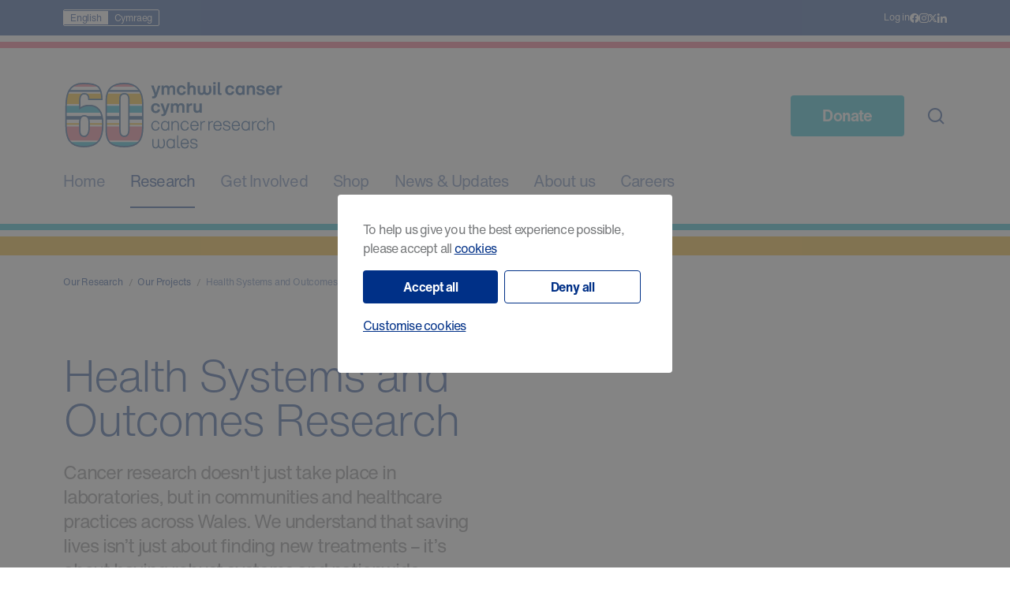

--- FILE ---
content_type: text/html; charset=UTF-8
request_url: https://www.cancerresearch.wales/research/our-research/our-projects/health-systems-and-cancer-outcomes-research
body_size: 9629
content:
<!DOCTYPE html>
<html lang="en-GB">
<head itemscope itemtype="http://schema.org/WebSite">
	<meta charset="utf-8">
	<meta name="viewport" content="width=device-width,initial-scale=1,minimum-scale=1,maximum-scale=5">
	<meta name="robots" content="noodp">
	<meta http-equiv="X-UA-Compatible" content="IE=edge">

	
	<link rel="shortcut icon" href="https://www.cancerresearch.wales/assets/img/favicon.ico">
	<link rel="apple-touch-icon" href="https://www.cancerresearch.wales/assets/img/apple-touch-icon.png">
	<!--
	/**
	* @license
	* MyFonts Webfont Build ID 544886
	*
	* The fonts listed in this notice are subject to the End User License
	* Agreement(s) entered into by the website owner. All other parties are
	* explicitly restricted from using the Licensed Webfonts(s).
	*
	* You may obtain a valid license from one of MyFonts official sites.
	* http://www.fonts.com
	* http://www.myfonts.com
	* http://www.linotype.com
	*
	*/
	-->
	<link rel="stylesheet" href="https://www.cancerresearch.wales/assets/css/final.css?v=20241110" media="screen">

	
	<link rel="canonical" href="https://www.cancerresearch.wales/research/our-research/our-projects/health-systems-and-cancer-outcomes-research" itemprop="url">
	<meta property="og:url" content="https://www.cancerresearch.wales/research/our-research/our-projects/health-systems-and-cancer-outcomes-research">

	<meta name="author" content="Cancer Research Wales">
	<meta property="og:site_name" content="Cancer Research Wales">

	<meta property="og:type" content="website">

		<meta name="description" content="Cancer research doesn&#039;t just take place in laboratories, but in communities and healthcare practices across Wales. We understand that saving lives isn’t...">
	<meta property="og:description" content="Cancer research doesn&#039;t just take place in laboratories, but in communities and healthcare practices across Wales. We understand that saving lives isn’t...">

			<meta property="og:title" content="Health Systems and Outcomes Research - Cancer Research Wales">
	<title itemprop="name">Health Systems and Outcomes Research - Cancer Research Wales</title>

			<meta name="twitter:image" content="https://www.cancerresearch.wales/assets/img/share-square.png">		<meta property="og:image" content="https://www.cancerresearch.wales/assets/img/share-square.png">	
	<meta name="facebook-domain-verification" content="6zcxoytoicxs2qty6w1husx28r6do3" />

</head>

<body class="theme-research site-default">

<script>(function(){document.body.className+=' js';})();</script>

<a href="#main-content" class="skip-to-content">Skip to main content</a>

	
<div class="cookie-banner">
	<div class="cookie-banner__inner">
					<p>To help us give you the best experience possible, please accept all <a href="https://www.cancerresearch.wales/legal/cookies">cookies</a></p>
				<div class="cookie-banner__buttons">
			<button class="button button--primary cookie-banner__button cookie-banner__button--primary" data-cookie-manager-accept-all>Accept all</button>
			<button class="button button--secondary cookie-banner__button" data-cookie-manager-deny-all>Deny all</button>
		</div>
		<p><button class="cookie-banner__button-customise" data-cookie-manager-open-ui>Customise cookies</button></p>
	</div>
</div>


<header class="header">
	<nav class="header__nav-secondary" aria-label="Secondary navigation">
		<div class="container">
			<div class="flex flex--justify-space-between grid">

				<div class="grid__item a4-16">
					<ul class="language-picker">
																								<li>
			<a href="https://www.cancerresearch.wales/research/our-research/our-projects/health-systems-and-cancer-outcomes-research" class="language-picker__link language-picker__link--selected">English</a>
		</li>
																						<li>
			<a href="https://www.cancerresearch.wales/cy/research/our-research/our-projects/health-systems-and-cancer-outcomes-research" class="language-picker__link">Cymraeg</a>
		</li>
	</ul>
				</div>

				<div class="grid__item a12-16 f3-6">
					<ul class="header__links">
						<li class="header__link header__link--donate"><a href="https://www.cancerresearch.wales/donate/donate-online">Donate</a></li>
													<li class="header__link"><a href="https://www.cancerresearch.wales/login">Log in</a></li>
																			<li class="header__link header__link--social"><a class="icon icon--facebook" href="https://www.facebook.com/CancerResearchWales" target="_blank" aria-label="Follow Cancer Research Wales on Facebook"></a></li>
													<li class="header__link header__link--social"><a class="icon icon--instagram" href="https://www.instagram.com/cancerresearchwales/" target="_blank" aria-label="Follow Cancer Research Wales on Instagram"></a></li>
													<li class="header__link header__link--social"><a class="icon icon--twitter" href="https://twitter.com/cancer_wales" target="_blank" aria-label="Follow Cancer Research Wales on Twitter"></a></li>
													<li class="header__link header__link--social"><a class="icon icon--linkedin" href="https://www.linkedin.com/company/cancer-research-wales/" target="_blank" aria-label="Follow Cancer Research Wales on Linkedin"></a></li>
											</ul>
				</div>

			</div>
		</div>
	</nav>

	<nav class="header__nav-primary" aria-label="Primary navigation">
		<div class="container">

			<div class="flex flex--justify-space-between flex--align-center flex--wrap">
				<a class="logo logo--header" href="https://www.cancerresearch.wales/" aria-label="Homepage"></a>

				<div class="header__menu-container">
					<button class="header__menu-toggle" aria-label="Toggle menu"></button>

					<div class="header__menu">
						<div class="header__menu-buttons flex flex--justify-space-between">
							<button class="header__menu-button header__menu-button--back">Back</button>
							<button class="header__menu-button header__menu-button--close">Close</button>
						</div>

						<ul class="header__menu-inner flex flex--align-center">

							

																								<li class="header__item"><a class="header__nav-link" href="https://www.cancerresearch.wales/">Home</a></li>
																																<li class="header__item has-submenu">
										<a class="header__nav-link header__nav-link--selected" href="https://www.cancerresearch.wales/research" aria-expanded="false" aria-haspopup="true">Research</a>


										<div class="header__subnav js-tabs-group">
											<h2 class="header__subnav-header theme-research">
												Research
											</h2>

											
																									<div class="header__tabs" role="tablist">
														<div class="container flex">
																										<button class="header__tab" aria-selected="true" role="tab" aria-controls="Our Research-tab" id="tab-our-research">Our Research</button>
												
											
																										<button class="header__tab" aria-selected="false" role="tab" aria-controls="For Researchers-tab" id="tab-for-researchers">For Researchers</button>
												
											
																										<button class="header__tab" aria-selected="false" role="tab" aria-controls="Research Strategy-tab" id="tab-research-strategy">Research Strategy</button>
																										</div>
													</div>
												
											
											
												
													
													<div class="header__tab-panel" tabindex="0" role="tabpanel" id="Our Research-tab" aria-labelledby="tab-our-research">
														<div class="container">
															<ul class="flex flex--wrap grid">

																																																<li class="header__tab-item header__tab-item--mobile-only header__tab-item--show-always grid__item grid__item--block a4-12 e6-6">
																		<a href="https://www.cancerresearch.wales/research/our-research">
																			<p class="header__nav-item">Overview</p>
																																																										<div>Our research delivers hope for people affected by cancer today, and is transforming the future for the patients of tomorrow.</div>
																																					</a>
																	</li>
																
																																	<li class="header__tab-item a4-12 grid__item grid__item--block e6-6">
																		<a href="https://www.cancerresearch.wales/research/our-research/our-projects">
																			<p class="header__nav-item">Our Projects</p>
																																																										<div>At Cancer Research Wales research is in our DNA - we support the best research in Wales for Wales. With the help of our generous supporters and...</div>
																																					</a>
																	</li>
																																																																																																								<li class="header__tab-item a4-12 grid__item grid__item--block e6-6">
																				<a href="https://www.cancerresearch.wales/batri">
																					<p class="header__nav-item">Brain Tumour Research Initiative</p>
																																																																<div>Cancer Research Wales has launched Wales’s first ever Brain Tumour Research Initiative, bringing hope to the brain tumour patients of today and...</div>
																																									</a>
																			</li>
																																																			
																															
																																	<li class="header__tab-item a4-12 grid__item grid__item--block e6-6">
																		<a href="https://www.cancerresearch.wales/research/our-research/our-researchers">
																			<p class="header__nav-item">Our Researchers</p>
																																																										<div>Our talented researchers are working to improve the ways in which cancer is diagnosed and treated, leading to better outcomes and changing the...</div>
																																					</a>
																	</li>
																																																																	
															
															</ul>
														</div>
													</div>
																							
												
													
													<div class="header__tab-panel is-hidden" tabindex="0" role="tabpanel" id="For Researchers-tab" aria-labelledby="tab-for-researchers">
														<div class="container">
															<ul class="flex flex--wrap grid">

																																																<li class="header__tab-item header__tab-item--mobile-only header__tab-item--show-always grid__item grid__item--block a4-12 e6-6">
																		<a href="https://www.cancerresearch.wales/research/for-researchers">
																			<p class="header__nav-item">Overview</p>
																																																										<div>At Cancer Research Wales we fund PhDs, post-doctoral fellowships and project grants, as part of our world-class research to address the big...</div>
																																					</a>
																	</li>
																
																																	<li class="header__tab-item a4-12 grid__item grid__item--block e6-6">
																		<a href="https://www.cancerresearch.wales/research/for-researchers/grants">
																			<p class="header__nav-item">Grants</p>
																																																										<div>At Cancer Research Wales, we fund world-leading research to address the big challenges and key priorities for cancer in Wales.</div>
																																					</a>
																	</li>
																																
																															
																																	<li class="header__tab-item a4-12 grid__item grid__item--block e6-6">
																		<a href="https://www.cancerresearch.wales/research/for-researchers/information-for-applicants">
																			<p class="header__nav-item">Information for Applicants</p>
																																																										<div>Cancer Research Wales is committed to helping researchers carry out the best work. We’re funding world-class research to address the big challenges...</div>
																																					</a>
																	</li>
																																
																															
																																	<li class="header__tab-item a4-12 grid__item grid__item--block e6-6">
																		<a href="https://www.cancerresearch.wales/research/for-researchers/science-committee">
																			<p class="header__nav-item">Scientific Committee</p>
																																																										<div>The Cancer Research Wales Scientific Committee makes recommendations to the Board of Trustees on funding decisions and advise on the charity&#039;s...</div>
																																					</a>
																	</li>
																																
															
															</ul>
														</div>
													</div>
																							
																									<div class="header__tab-panel is-hidden" tabindex="0" role="tabpanel" id="Research Strategy-tab" aria-labelledby="tab-research-strategy">
														<div class="container">
															<ul class="flex flex--wrap grid">
																<li class="header__tab-item header__tab-item--mobile-only header__tab-item--show-always grid__item grid__item--block a4-12 e6-6">
																	<a href="https://www.cancerresearch.wales/research/research-strategy">
																		<p class="header__nav-item">Overview</p>
																																																							<div>Research: it&#039;s in our DNA
Our Research Strategy is the foundation for our approach to funding world-class cancer research to address the big...</div>
																																			</a>
																</li>
															</ul>
														</div>
													</div>
																																	</div>
									</li>
																																<li class="header__item has-submenu">
										<a class="header__nav-link" href="https://www.cancerresearch.wales/get-involved" aria-expanded="false" aria-haspopup="true">Get Involved</a>


										<div class="header__subnav js-tabs-group">
											<h2 class="header__subnav-header theme-get-involved">
												Get Involved
											</h2>

											
																									<div class="header__tabs" role="tablist">
														<div class="container flex">
																										<button class="header__tab" aria-selected="true" role="tab" aria-controls="Get involved-tab" id="tab-get-involved">Get involved</button>
												
											
																										<button class="header__tab" aria-selected="false" role="tab" aria-controls="Help shape our work-tab" id="tab-help-shape-our-work">Help shape our work</button>
																										</div>
													</div>
												
											
											
												
													
													<div class="header__tab-panel" tabindex="0" role="tabpanel" id="Get involved-tab" aria-labelledby="tab-get-involved">
														<div class="container">
															<ul class="flex flex--wrap grid">

																																																<li class="header__tab-item header__tab-item--mobile-only grid__item grid__item--block a4-12 e6-6">
																		<a href="https://www.cancerresearch.wales/get-involved">
																			<p class="header__nav-item">Overview</p>
																																																								</a>
																	</li>
																
																																	<li class="header__tab-item a4-12 grid__item grid__item--block e6-6">
																		<a href="https://www.cancerresearch.wales/get-involved/our-events">
																			<p class="header__nav-item">Our Events</p>
																																																										<div>We have a range of events you can get involved in to help transform the lives of people living with cancer in Wales. Keep an eye out for something...</div>
																																					</a>
																	</li>
																																
																															
																																	<li class="header__tab-item a4-12 grid__item grid__item--block e6-6">
																		<a href="https://www.cancerresearch.wales/get-involved/fundraising">
																			<p class="header__nav-item">Do your own fundraising</p>
																																																										<div>One in two of us will get cancer, which means it’s likely we’ve all been affected by cancer in one way or another, and we know the heartache a...</div>
																																					</a>
																	</li>
																																
																															
																																	<li class="header__tab-item a4-12 grid__item grid__item--block e6-6">
																		<a href="https://www.cancerresearch.wales/get-involved/donate">
																			<p class="header__nav-item">Ways to Donate</p>
																																																										<div>Every week in Wales 175 families lose a loved one to cancer. We are working to make sure that the people of Wales don&#039;t have to accept cancer as a...</div>
																																					</a>
																	</li>
																																
																															
																																	<li class="header__tab-item a4-12 grid__item grid__item--block e6-6">
																		<a href="https://www.cancerresearch.wales/get-involved/gifts-in-wills">
																			<p class="header__nav-item">Leaving a gift in your Will</p>
																																																										<div>Gifts in Wills can help create a better future for all people with all cancers across Wales. After taking care of your loved ones, please consider...</div>
																																					</a>
																	</li>
																																
																															
																																	<li class="header__tab-item a4-12 grid__item grid__item--block e6-6">
																		<a href="https://www.cancerresearch.wales/get-involved/volunteer">
																			<p class="header__nav-item">Volunteering with us</p>
																																																										<div>Give your time as a volunteer for Cancer Research Wales and help unite Wales against cancer</div>
																																					</a>
																	</li>
																																
																															
																																	<li class="header__tab-item a4-12 grid__item grid__item--block e6-6">
																		<a href="https://www.cancerresearch.wales/get-involved/in-memory-landing">
																			<p class="header__nav-item">In Memory</p>
																																																										<div>Giving in memory of a loved one is a heartfelt way to honour their life while helping fund vital cancer research right here in Wales. Whether you...</div>
																																					</a>
																	</li>
																																
															
															</ul>
														</div>
													</div>
																							
												
													
													<div class="header__tab-panel is-hidden" tabindex="0" role="tabpanel" id="Help shape our work-tab" aria-labelledby="tab-help-shape-our-work">
														<div class="container">
															<ul class="flex flex--wrap grid">

																																																<li class="header__tab-item header__tab-item--mobile-only grid__item grid__item--block a4-12 e6-6">
																		<a href="https://www.cancerresearch.wales/help-shape-our-work">
																			<p class="header__nav-item">Overview</p>
																																																								</a>
																	</li>
																
																																	<li class="header__tab-item header__tab-item--bordered a6-12 grid__item grid__item--block e6-6">
																		<a href="https://www.cancerresearch.wales/help-shape-our-work/our-stories">
																			<p class="header__nav-item">Our stories</p>
																																																										<div>We are very grateful for the personal stories and experiences that you share with us. These stories can help raise awareness of cancer, the issues...</div>
																																					</a>
																	</li>
																																
																															
																																	<li class="header__tab-item header__tab-item--bordered a6-12 grid__item grid__item--block e6-6">
																		<a href="https://www.cancerresearch.wales/help-shape-our-work/share-your-story">
																			<p class="header__nav-item">Share your story</p>
																																																										<div>We&#039;d love to hear your story. The personal stories and experiences that our supporters share with us can help raise awareness of cancer, the issues...</div>
																																					</a>
																	</li>
																																
															
															</ul>
														</div>
													</div>
																																	</div>
									</li>
																																<li class="header__item"><a class="header__nav-link" href="https://www.cancerresearch.wales/shops">Shop</a></li>
																																<li class="header__item"><a class="header__nav-link" href="https://www.cancerresearch.wales/news-and-updates">News &amp; Updates</a></li>
																																<li class="header__item has-submenu">
										<a class="header__nav-link" href="https://www.cancerresearch.wales/about-us" aria-expanded="false" aria-haspopup="true">About us</a>


										<div class="header__subnav js-tabs-group">
											<h2 class="header__subnav-header theme-about-us">
												About us
											</h2>

											
																									<div class="header__tabs" role="tablist">
														<div class="container flex">
																										<button class="header__tab" aria-selected="true" role="tab" aria-controls="About Us-tab" id="tab-about-us">About Us</button>
																										</div>
													</div>
												
											
											
												
													
													<div class="header__tab-panel" tabindex="0" role="tabpanel" id="About Us-tab" aria-labelledby="tab-about-us">
														<div class="container">
															<ul class="flex flex--wrap grid">

																																																<li class="header__tab-item header__tab-item--mobile-only grid__item grid__item--block a4-12 e6-6">
																		<a href="https://www.cancerresearch.wales/about-us">
																			<p class="header__nav-item">Overview</p>
																																																										<div>Cancer   Research Wales is dedicated to transforming the lives of cancer patients across   Wales.We are   committed to reducing the impact of...</div>
																																					</a>
																	</li>
																
																																	<li class="header__tab-item a4-12 grid__item grid__item--block e6-6">
																		<a href="https://www.cancerresearch.wales/about-us/faq">
																			<p class="header__nav-item">Frequently asked questions</p>
																																																										<div>Want to understand more about cancer or learn about our charity? Our FAQ page is here to help.</div>
																																					</a>
																	</li>
																																
																															
																																	<li class="header__tab-item a4-12 grid__item grid__item--block e6-6">
																		<a href="https://www.cancerresearch.wales/about-us/our-history">
																			<p class="header__nav-item">Our history</p>
																																																										<div>Since 1966, our pioneering research has been saving lives, right here in Wales.</div>
																																					</a>
																	</li>
																																
																															
																																	<li class="header__tab-item a4-12 grid__item grid__item--block e6-6">
																		<a href="https://www.cancerresearch.wales/about-us/who-we-are">
																			<p class="header__nav-item">Who we are</p>
																																																										<div>Since 1966, our pioneering research has been saving lives, right here in Wales. </div>
																																					</a>
																	</li>
																																
																															
																																
																															
																																	<li class="header__tab-item a4-12 grid__item grid__item--block e6-6">
																		<a href="https://www.cancerresearch.wales/about-us/contact-us">
																			<p class="header__nav-item">Contact us</p>
																																																										<div>Got a question or interested in joining an event? Call 02921 855050 or send us an email. Alternatively, write to Cancer Research Wales: 22 Neptune...</div>
																																					</a>
																	</li>
																																
															
															</ul>
														</div>
													</div>
																																	</div>
									</li>
																																<li class="header__item"><a class="header__nav-link" href="https://www.cancerresearch.wales/careers">Careers</a></li>
																					</ul>
					</div>
					<div class="header__button-search">
						<div class="header__item header__item--button"><a href="https://www.cancerresearch.wales/donate/donate-online" class="button button--tertiary button--increase-type button--padded button--invert-at-e">Donate</a></div>
						<button id="js-search-toggle" class="header__search icon icon--search" aria-label="Search"></button>
					</div>
				</div>
			</div>

		</div>
	</nav>
</header>

<div id="js-search-container" class="search">
	<div class="search__inner">
		<div class="container">
			<h2 class="search__header">Search Cancer Research Wales</h2>
			<form action="https://www.cancerresearch.wales/search">
				<label for="js-search-input" class="invisible">Search</label>
				<input id="js-search-input" name="q" type="search" placeholder="Type to search" class="search__input" >
			</form>
		</div>
	</div>
</div>
<main id="main-content">
			
<div class="flash-message container">
		</div>
		
	
	
														
	
<div class="container">
		<ol class="breadcrumb" itemscope itemtype="https://schema.org/BreadcrumbList">
												<li class="breadcrumb__item" itemprop="itemListElement" itemscope itemtype="https://schema.org/ListItem">
														<a href="https://www.cancerresearch.wales/research/our-research" class="a" itemprop="item"><span itemprop="name">Our Research</span></a>
							
					<meta itemprop="position" content="1">
				</li>
															<li class="breadcrumb__item" itemprop="itemListElement" itemscope itemtype="https://schema.org/ListItem">
														<a href="https://www.cancerresearch.wales/research/our-research/our-projects" class="a" itemprop="item"><span itemprop="name">Our Projects</span></a>
							
					<meta itemprop="position" content="2">
				</li>
															<li class="breadcrumb__item breadcrumb__item--current" itemprop="itemListElement" itemscope itemtype="https://schema.org/ListItem" aria-current="page">
														<span itemprop="name">Health Systems and Outcomes Research</span>
							
					<meta itemprop="position" content="3">
				</li>
						</ol>

</div>

	
<div class="page-heading">

	<div class="container">
				<div class="grid flex flex--wrap flex--justify-space-between">
			<div class="grid__item a9-16 d4-6 f6-6">
				<h1 class="page-heading__title">Health Systems and Outcomes Research</h1>
			</div>
					</div>

		<div class="flex flex--wrap flex--justify-space-between grid">
			<div class="grid__item a8-16 f6-6">
									<div class="page-heading__introduction typeset"><p>Cancer research doesn't just take place in laboratories, but in communities and healthcare practices across Wales. We understand that saving lives isn’t just about finding new treatments – it’s about having robust systems and nationwide infrastructures in place, so cancer doesn’t go undetected. Everything we do is patient-focussed and our research aims to futureproof health systems for all. Within this area of our work we provide evidence and interventions to inform and improve cancer pathways. We also continue to work towards equity of access to the latest innovations and high-quality care.</p></div>
				
				
			</div>

							<div class="grid__item a5-16 f6-6">
																				</div>
			
		</div>

	</div>

</div>

	<div class="container">

					

<a href="https://www.cancerresearch.wales/research/our-research/our-projects/wicked-thinkcancer" class="listing-research">

	<div class="grid flex flex--wrap">

		<div class="grid__item a7-16 f6-6">
			<div class="listing-research__image-container image-gel">
				<img class="lazy lazy--loading" src="[data-uri]" data-src="https://cdn.cancerresearch.wales/uploads/Research/_listing_project/CRW-Wilkes-GP-004.jpg?v=1765395003" width="1075" height="668" alt="">
			</div>
		</div>

		<div class="grid__item a9-16 f6-6">
			<h2 class="listing-research__heading">WICKED / ThinkCancer!</h2>

			
			<div class="listing-research__info">
				<div class="flex flex--column-at-f">
																																				
<div class="info-block info-block--type">
	<h3>Cancer Type</h3>
	<p>All cancers</p>
	</div>					
											
<div class="info-block info-block--location">
	<h3>Location</h3>
	<p>North Wales Centre for Primary Care Research, Wrexham (part of Bangor University)</p>
	</div>					
											
<div class="info-block info-block--team">
	<h3>Team</h3>
	<p>Professor Clare Wilkinson</p>
	</div>									</div>
			</div>
			<span class="listing-research__button button button--primary button--hover">Learn more</span>
		</div>

	</div>

</a>
					

<a href="https://www.cancerresearch.wales/research/our-research/our-projects/diagnostic-journeys-in-prostate-cancer" class="listing-research">

	<div class="grid flex flex--wrap">

		<div class="grid__item a7-16 f6-6">
			<div class="listing-research__image-container image-gel">
				<img class="lazy lazy--loading" src="[data-uri]" data-src="https://cdn.cancerresearch.wales/uploads/Research/_listing_project/CRW-Wilkes-GP-043.jpg?v=1765395006" width="1075" height="668" alt="">
			</div>
		</div>

		<div class="grid__item a9-16 f6-6">
			<h2 class="listing-research__heading">Diagnostic Journeys in Prostate Cancer</h2>

			
			<div class="listing-research__info">
				<div class="flex flex--column-at-f">
																																				
<div class="info-block info-block--type">
	<h3>Cancer Type</h3>
	<p>Prostate</p>
	</div>					
											
<div class="info-block info-block--location">
	<h3>Location</h3>
	<p>North Wales Centre for Primary Care Research, Wrexham (part of Bangor University)</p>
	</div>					
											
<div class="info-block info-block--team">
	<h3>Team</h3>
	<p>Professor Clare Wilkinson</p>
	</div>									</div>
			</div>
			<span class="listing-research__button button button--primary button--hover">Learn more</span>
		</div>

	</div>

</a>
		
						<div class="mb-48">
			
<div class="aside aside--get-involved">

						<p class="aside__heading aside__heading--small">See a full list of all of our current and recently funded projects</p>
				
					<a href="https://www.cancerresearch.wales/research/our-research/our-projects/all" class="aside__button">Current projects</a>
			
</div>
		</div>
		
	</div>

			
	<div class="research-footer">
		<div class="container">
							<div class="typeset"><p>Help our talented researchers fight cancer in Wales</p></div>
										<a href="https://www.cancerresearch.wales/donate/donate-online" class="button button--primary">Donate now</a>
					</div>
	</div>

</main>

<footer class="footer">
	<div class="footer__main">
		<div class="container relative">
			<button class="footer__scroll-to-top button button--invert button--reduce-type js-scroll-to-top">Scroll to top</button>

			<div class="footer__spacing">
				<div class="grid flex flex--wrap">

					<div class="grid__item a4-16 f6-6">
						<div class="footer__section">
							<div class="logo logo--footer"></div>
						</div>
					</div>

					<div class="grid__item a5-16 f6-6">
						<div class="footer__section">
							<h2 class="footer__heading">Contact</h3>
							<div class="mb-32">
								<p class="phone">02921 855050</p>
								<a href="mailto:contact-us@cancerresearchwales.org.uk">contact-us@cancerresearchwales.org.uk</a>
							</div>

							<ul class="flex">
																	<li><a class="footer__link icon icon--facebook" href="https://www.facebook.com/CancerResearchWales" target="_blank" aria-label="Follow Cancer Research Wales on Facebook"></a></li>
																	<li><a class="footer__link icon icon--instagram" href="https://www.instagram.com/cancerresearchwales/" target="_blank" aria-label="Follow Cancer Research Wales on Instagram"></a></li>
																	<li><a class="footer__link icon icon--twitter" href="https://twitter.com/cancer_wales" target="_blank" aria-label="Follow Cancer Research Wales on Twitter"></a></li>
																	<li><a class="footer__link icon icon--linkedin" href="https://www.linkedin.com/company/cancer-research-wales/" target="_blank" aria-label="Follow Cancer Research Wales on Linkedin"></a></li>
															</ul>
						</div>
					</div>

					<div class="grid__item a4-16 f3-6">
						<div class="footer__section">
							<h2 class="footer__heading">Address</h3>
																						<p>
									22 Neptune Court
									<br>Vanguard Way
									<br>Cardiff CF24 5PJ
								</p>
													</div>
					</div>

					<div class="grid__item a3-16 f3-6"></div>

				</div>
			</div>

			<nav class="footer__legal" aria-label="Legal pages">
				<div class="grid flex flex--justify-space-between flex--align-center flex--wrap">
					<div class="grid__item a9-12 e6-6">
						<div class="footer__section">
							<ul class="flex flex--wrap mb-8">
																									<li><a class="footer__link" href="https://www.cancerresearch.wales/legal/cookies">Cookies</a></li>
																	<li><a class="footer__link" href="https://www.cancerresearch.wales/legal/privacy">Privacy</a></li>
																	<li><a class="footer__link" href="https://www.cancerresearch.wales/legal/complaints-policy">Complaints Policy</a></li>
																<li>&copy; 2026 Cancer Research Wales. All Rights Reserved.</li>
							</ul>
							<p>Registered Charitable Incorporated Organisation Number: 1167290</p>
						</div>
					</div>
					<div class="footer__legal-logos grid__item a3-12 e6-6 flex flex--justify-end flex--align-center">
						<img class="footer__legal-cynnig-logo" src="https://www.cancerresearch.wales/assets/img/cynnig-logo.png" alt="Cynnig Cymraeg Logo">
						<img src="https://www.cancerresearch.wales/assets/img/fundraising-regulator-logo.svg" alt="Fundraising Regulator Logo">
					</div>

				</div>
			</nav>
		</div>
	</div>
</footer>

	

<div class="cookie-manager cookie-manager--overlay-mode">
	<div class="cookie-manager__button-parent">
		<div class="cookie-manager__scroller">
			<div class="cookie-manager__container">
									<div class="cookie-manager__logo"></div>
								<h2 class="">Information about our use of cookies</h2>
				<p>Our website uses cookies to distinguish you from other users of our website. This helps us to provide you with a good experience when you browse our website and also allows us to improve our site.</p>
				<p>A cookie is a small file of letters and numbers that we store on your browser or the hard drive of your computer if you agree. Cookies contain information that is transferred to your computer&#039;s hard drive.</p>
				<ul class="cookie-manager__category-list">
											<li class="cookie-manager__category" id="category-strictly_necessary">
							<div class="cookie-manager__category-info">
								<div>
									<h3>Strictly necessary cookies</h3>
									<p>These are cookies that are required for the operation of our website. They include, for example, cookies that enable you to log into secure areas of our website, use a shopping cart or make use of e-billing services.</p>
																			<p><a href="https://www.cancerresearch.wales/legal/cookies#category-strictly_necessary">See strictly necessary cookies</a></p>
																	</div>
																							</div>
													</li>
											<li class="cookie-manager__category" id="category-analytical">
							<div class="cookie-manager__category-info">
								<div>
									<h3>Analytical or performance cookies</h3>
									<p>These allow us to recognise and count the number of visitors and to see how visitors move around our website when they are using it. This helps us to improve the way our website works, for example, by ensuring that users are finding what they are looking for easily.</p>
																			<p><a href="https://www.cancerresearch.wales/legal/cookies#category-analytical">See analytical or performance cookies</a></p>
																	</div>
																																			<div>
																					<label class="cookie-manager__lightswitch cookie-manager__lightswitch--global">
												<input autocomplete="off" data-cookie-manager-category-preference="analytical" type="checkbox">
												<span class="cookie-manager__lightswitch-slider" aria-label="Accept cookie category"></span>
											</label>
																				</div>
																								</div>
													</li>
											<li class="cookie-manager__category" id="category-targeting">
							<div class="cookie-manager__category-info">
								<div>
									<h3>Targeting cookies</h3>
									<p>These cookies record your visit to our website, the pages you have visited and the links you have followed. We will use this information to make our website and the advertising displayed on it more relevant to your interests. [We may also share this information with third parties for this purpose.]</p>
																			<p><a href="https://www.cancerresearch.wales/legal/cookies#category-targeting">See targeting cookies</a></p>
																	</div>
																																			<div>
																					<label class="cookie-manager__lightswitch cookie-manager__lightswitch--global">
												<input autocomplete="off" data-cookie-manager-category-preference="targeting" type="checkbox">
												<span class="cookie-manager__lightswitch-slider" aria-label="Accept cookie category"></span>
											</label>
																				</div>
																								</div>
													</li>
									</ul>
							</div>
		</div>
		<div class="cookie-manager__button-container">
			<div class="cookie-manager__buttons cookie-manager__buttons-accept-deny">
				<button class="button button--primary cookie-manager__button cookie-manager__button--primary" data-cookie-manager-accept-all>Accept All</button>
				<button class="button button--secondary cookie-manager__button" data-cookie-manager-deny-all>Deny All</button>
			</div>
			<div class="cookie-manager__buttons cookie-manager__buttons-save-deny">
				<button class="button button--primary cookie-manager__button cookie-manager__button--primary" data-cookie-manager-save-changes>Save Changes</button>
				<button class="button button--secondary cookie-manager__button" data-cookie-manager-deny-all>Deny All</button>
			</div>
							<div><a href="https://www.cancerresearch.wales/legal/cookies">See cookie policy</a></div>
					</div>
	</div>
</div>

<script src="https://www.cancerresearch.wales/assets/js/final.js?v=20241110"></script>
<script>
	(function(){
		new ten4.CookieConsentManager(
			[{"html_injection_point":"head_end","html":"<!-- Google Tag Manager -->\n<script>(function(w,d,s,l,i){w[l]=w[l]||[];w[l].push({'gtm.start':\nnew Date().getTime(),event:'gtm.js'});var f=d.getElementsByTagName(s)[0],\nj=d.createElement(s),dl=l!='dataLayer'?'&l='+l:'';j.async=true;j.src=\n'https:\/\/www.googletagmanager.com\/gtm.js?id='+i+dl;f.parentNode.insertBefore(j,f);\n})(window,document,'script','dataLayer','GTM-KQLJDSTP');<\/script>\n<!-- End Google Tag Manager -->"},{"html_injection_point":"head_end","html":"<!-- TikTok Pixel -->\n<script>\n!function (w, d, t) {\n    \/\/ Check if user has consented to targeting cookies\n    if (w.ten4_cookie_consent && w.ten4_cookie_consent.includes('tiktok')) {\n        w.TiktokAnalyticsObject=t;var ttq=w[t]=w[t]||[];ttq.methods=[\"page\",\"track\",\"identify\",\"instances\",\"debug\",\"on\",\"off\",\"once\",\"ready\",\"alias\",\"group\",\"enableCookie\",\"disableCookie\",\"holdConsent\",\"revokeConsent\",\"grantConsent\"],ttq.setAndDefer=function(t,e){t[e]=function(){t.push([e].concat(Array.prototype.slice.call(arguments,0)))}};for(var i=0;i<ttq.methods.length;i++)ttq.setAndDefer(ttq,ttq.methods[i]);ttq.instance=function(t){for(\n        var e=ttq._i[t]||[],n=0;n<ttq.methods.length;n++)ttq.setAndDefer(e,ttq.methods[n]);return e},ttq.load=function(e,n){var r=\"https:\/\/analytics.tiktok.com\/i18n\/pixel\/events.js\",o=n&&n.partner;ttq._i=ttq._i||{},ttq._i[e]=[],ttq._i[e]._u=r,ttq._t=ttq._t||{},ttq._t[e]=+new Date,ttq._o=ttq._o||{},ttq._o[e]=n||{};n=document.createElement(\"script\")\n        ;n.type=\"text\/javascript\",n.async=!0,n.src=r+\"?sdkid=\"+e+\"&lib=\"+t;e=document.getElementsByTagName(\"script\")[0];e.parentNode.insertBefore(n,e)};\n        ttq.load('D3TNO0JC77U1STIORIN0');\n        ttq.page();\n    }\n}(window, document, 'ttq');\n<\/script>\n<!-- End TikTok Pixel -->"},{"html_injection_point":"head_end","html":"<!-- Meta Pixel -->\n<script>\n(function(w, d) {\n    if (w.ten4_cookie_consent && w.ten4_cookie_consent.includes('meta')) {\n        !function(f,b,e,v,n,t,s){if(f.fbq)return;n=f.fbq=function(){n.callMethod?\n        n.callMethod.apply(n,arguments):n.queue.push(arguments)};if(!f._fbq)f._fbq=n;\n        n.push=n;n.loaded=!0;n.version='2.0';n.queue=[];t=b.createElement(e);t.async=!0;\n        t.src=v;s=b.getElementsByTagName(e)[0];s.parentNode.insertBefore(t,s)}(window, document,'script',\n        'https:\/\/connect.facebook.net\/en_US\/fbevents.js');\n        fbq('init', '955181996057863');\n        fbq('track', 'PageView');\n    }\n})(window, document);\n<\/script>\n<!-- End Meta Pixel -->"}],
			{"strictly_necessary":{"name":"Strictly necessary cookies","description":"These are cookies that are required for the operation of our website. They include, for example, cookies that enable you to log into secure areas of our website, use a shopping cart or make use of e-billing services.","mandatory":true},"analytical":{"name":"Analytical or performance cookies","description":"These allow us to recognise and count the number of visitors and to see how visitors move around our website when they are using it. This helps us to improve the way our website works, for example, by ensuring that users are finding what they are looking for easily.","mandatory":false},"targeting":{"name":"Targeting cookies","description":"These cookies record your visit to our website, the pages you have visited and the links you have followed. We will use this information to make our website and the advertising displayed on it more relevant to your interests. [We may also share this information with third parties for this purpose.]","mandatory":false}},
			{"application":{"name":"Application","categories":["strictly_necessary"],"description":"These cookies are set by the website itself, and are only used for the purposes of user authentication, form validation\/security, and basic web application operations.","cookies_dropped":{"session":{"duration":"Session"},"ten4_cookie_consent":{"duration":"90 Days"},"form_posted_[i]":{"duration":"1 Year"},"__stripe_mid":{"duration":"1 Year"},"__cf_bm":{"duration":"1 Day"}}},"recaptcha":{"name":"Google ReCAPTCHA","categories":["strictly_necessary"],"description":"This cookie is used to verify web form submissions to prevent bot traffic.","cookies_dropped":{"_GRECAPTCHA":{"duration":"180 Days"}}},"google_analytics":{"name":"Google Analytics","categories":["analytical"],"description":"Google uses these cookies to distinguish users and track sessions.","cookies_dropped":{"_ga":{"duration":"2 Years"},"_gat":{"duration":"1 Minute"},"_gid":{"duration":"24 Hours"},"_gat_UA-15707015-1":{"duration":"1 Minute"},"_ga_S3VCDSDWJL":{"duration":"2 Years"}},"more_information":"https:\/\/developers.google.com\/analytics\/devguides\/collection\/analyticsjs\/cookie-usage"},"youtube":{"name":"YouTube","categories":["targeting"],"description":"Youtube (Google) uses these cookies to remember user preferences like preferred playback and language settings. The IDE cookie helps Google personalise and measure ads on non Google sites.","cookies_dropped":{"YSC":{"duration":"Session"},"GPS":{"duration":"30 Minutes"},"PREF":{"duration":"8 Months"},"VISITOR_INFO1_LIVE":{"duration":"6 Months"},"CONSENT":{"duration":"20 Years"},"1P_JAR":{"duration":"1 Month"},"DV":{"duration":"1 Month"},"IDE":{"duration":"13 Months"}},"more_information":"https:\/\/policies.google.com\/technologies\/cookies?hl=en"},"meta":{"name":"Meta","categories":["targeting"],"description":"We use Meta to measure our performance and to help measure the effectiveness of our marketing and analytics. The data collected by these cookies provides us features to improve our service.","cookies_dropped":{"_fbp":{"duration":"3 Months"},"ar_debug":{"duration":"Session"},"c_user":{"duration":"1 Year"},"da_intState":{"duration":"30 Minutes"},"datr":{"duration":"9 Months"},"fr":{"duration":"3 Months"},"presence":{"duration":"Session"},"sb":{"duration":"1 Year"},"usida":{"duration":"Session"},"wd":{"duration":"1 Week"},"xs":{"duration":"1 Year"}},"more_information":"https:\/\/www.facebook.com\/privacy\/policies\/cookies\/?entry_point=cookie_policy_redirect&entry=0"},"tiktok":{"name":"TikTok","categories":["targeting"],"description":"TikTok uses these cookies to measure the effectiveness of our advertising campaigns and to provide personalized content.","cookies_dropped":{"ttclid":{"duration":"1 Year"},"_ttp":{"duration":"1 Year"},"tt_webid":{"duration":"1 Year"}},"more_information":"https:\/\/www.tiktok.com\/legal\/cookie-policy"}},
			'3be9ac5f245308c8e3c65853d8086ae215d32f2f',
			true
		);
	})();
</script>

</body>
</html>


--- FILE ---
content_type: text/css
request_url: https://www.cancerresearch.wales/assets/css/final.css?v=20241110
body_size: 20271
content:
@charset "UTF-8";
/**
 * @license
 * MyFonts Webfont Build ID 3867246, 2020-12-16T11:57:38-0500
 *
 * The fonts listed in this notice are subject to the End User License
 * Agreement(s) entered into by the website owner. All other parties are
 * explicitly restricted from using the Licensed Webfonts(s).
 *
 * You may obtain a valid license at the URLs below.
 *
 * Webfont: undefined by undefined
 * URL: https://www.myfonts.comundefined
 * Copyright: Copyright © 2024 Monotype Imaging Inc. All rights reserved.
 *
 * Webfont: undefined by undefined
 * URL: https://www.myfonts.comundefined
 * Copyright: Copyright © 2024 Monotype Imaging Inc. All rights reserved.
 *
 * Webfont: undefined by undefined
 * URL: https://www.myfonts.comundefined
 * Copyright: Copyright © 2024 Monotype Imaging Inc. All rights reserved.
 *
 * Webfont: undefined by undefined
 * URL: https://www.myfonts.comundefined
 * Copyright: Copyright © 2024 Monotype Imaging Inc. All rights reserved.
 *
 * Webfont: undefined by undefined
 * URL: https://www.myfonts.comundefined
 * Copyright: Copyright © 2024 Monotype Imaging Inc. All rights reserved.
 *
 * © 2024 MyFonts Inc. */
@font-face {
  font-family: "Helvetica Now";
  font-weight: 400;
  src: url("../fonts/HelveticaNowProTextRegular/font.woff2") format("woff2"), url("../fonts/HelveticaNowProTextRegular/font.woff") format("woff");
}
@font-face {
  font-family: "Helvetica Now";
  font-weight: 400;
  font-style: italic;
  src: url("../fonts/HelveticaNowProTextItalic/font.woff2") format("woff2"), url("../fonts/HelveticaNowProTextItalic/font.woff") format("woff");
}
@font-face {
  font-family: "Helvetica Now";
  font-weight: 700;
  src: url("../fonts/HelveticaNowProTextBold/font.woff2") format("woff2"), url("../fonts/HelveticaNowProTextBold/font.woff") format("woff");
}
@font-face {
  font-family: "Helvetica Now";
  font-weight: 200;
  src: url("../fonts/HelveticaNowProTextLight/font.woff2") format("woff2"), url("../fonts/HelveticaNowProTextLight/font.woff") format("woff");
}
@font-face {
  font-family: "Helvetica Now";
  font-weight: 200;
  font-style: italic;
  src: url("../fonts/HelveticaNowProTextLightItalic/font.woff2") format("woff2"), url("../fonts/HelveticaNowProTextLightItalic/font.woff") format("woff");
}
@font-face {
  font-family: "Site Icons";
  font-style: normal;
  font-weight: normal;
  src: url("../fonts/icomoon.eot?v=1");
  src: url("../fonts/icomoon.eot?#iefix") format("embedded-opentype"), url("../fonts/icomoon.woff?v=1") format("woff"), url("../fonts/icomoon.ttf?v=1") format("truetype"), url("../fonts/icomoon.svg?v=1") format("svg");
}
html,
body,
div,
span,
applet,
object,
iframe,
h1,
h2,
h3,
h4,
h5,
h6,
p,
blockquote,
pre,
a,
abbr,
acronym,
address,
big,
cite,
code,
del,
dfn,
em,
img,
ins,
kbd,
q,
s,
samp,
small,
strike,
strong,
sub,
sup,
tt,
var,
b,
u,
i,
center,
dl,
dt,
dd,
ol,
ul,
li,
fieldset,
form,
label,
legend,
table,
caption,
tbody,
tfoot,
thead,
tr,
th,
td,
article,
aside,
canvas,
details,
embed,
figure,
figcaption,
footer,
header,
hgroup,
menu,
nav,
output,
ruby,
section,
summary,
time,
mark,
audio,
video,
button {
  border: 0;
  font-size: 100%;
  font: inherit;
  vertical-align: baseline;
  margin: 0;
  padding: 0;
}

article,
aside,
details,
figcaption,
figure,
footer,
header,
hgroup,
menu,
nav,
section {
  display: block;
}

body {
  line-height: 1;
}

body,
input[type=submit],
input[type=button],
button {
  -webkit-font-smoothing: antialiased;
  -moz-osx-font-smoothing: grayscale;
}

ol,
ul {
  list-style: none;
}

a,
button {
  color: inherit;
}

a {
  text-decoration: none;
}

blockquote,
q {
  quotes: none;
}
blockquote::before, blockquote::after,
q::before,
q::after {
  content: none;
}

table {
  border-collapse: collapse;
  border-spacing: 0;
  width: 100%;
}

input[type=text],
input[type=email],
input[type=password],
input[type=number],
input[type=color],
input[type=submit],
input[type=button],
button,
textarea,
select {
  -webkit-appearance: none;
  -moz-appearance: none;
  display: block;
  border: none;
  border-radius: 0;
  -webkit-box-sizing: border-box;
          box-sizing: border-box;
  font-size: 1rem;
  line-height: 1rem;
  background: none;
}

input[type=text],
input[type=email],
input[type=password],
input[type=number],
input[type=color],
input[type=tel],
textarea,
select {
  width: 100%;
}

select::-ms-expand {
  display: none;
}

input[type=radio],
input[type=checkbox],
input[type=color],
input[type=submit],
input[type=button],
button,
select {
  cursor: pointer;
}

textarea {
  resize: none;
}

strong,
b {
  font-weight: bold;
}

em,
i {
  font-style: italic;
}

.flex-container {
  position: relative;
  height: 0;
  overflow: hidden;
}
.flex-container iframe,
.flex-container object {
  position: absolute;
  top: 0;
  left: 0;
  width: 100%;
  height: 100%;
}

img,
object,
video,
audio {
  max-width: 100%;
}

img {
  height: auto;
  display: block;
}

.flex-container {
  padding-bottom: 56.25%;
}

.progress__step-label::after, .pagination__arrow--prev a::before, .pagination__arrow--next a::before, .header__menu-toggle::before, .header__menu-button--close::after, .header__menu-button--back::before, .header__item.has-submenu::after, .form__datepicker::after, .form__error::before, .ff-errors li::before,
.form__error-list li::before, .form__option-item .form__option-input--checkbox::after, .form__select-wrapper::after, .flash-message--basket .flash-message__notice::before, .flash-message__notice--form::before, .ff-form-errors::before,
.flash-message__error::before, .filter__button::before, .content-slider__arrow--prev::before, .content-slider__arrow--next::before, .button--back-icon::before,
.button-end--back-icon::after, .button--download-icon::before,
.button-end--download-icon::after, .basket__shop-link::before, .basket__remove::before, .basket__button::after, .icon::before,
.icon-end::after {
  font-family: "Site Icons";
  vertical-align: middle;
  speak: none;
  font-weight: normal;
  font-style: normal;
  font-variant: normal;
  text-transform: none;
  line-height: 1;
}

.icon--facebook::before,
.icon-end--facebook::after {
  content: "\e900";
}

.icon--instagram::before,
.icon-end--instagram::after {
  content: "\e901";
}

.icon--linkedin::before,
.icon-end--linkedin::after {
  content: "\e902";
}

.icon--twitter::before,
.icon-end--twitter::after {
  content: "\e903";
}

.icon--arrow-down::before,
.icon-end--arrow-down::after {
  content: "\e904";
}

.pagination__arrow--prev a::before, .header__menu-button--back::before, .content-slider__arrow--prev::before, .button--back-icon::before,
.button-end--back-icon::after, .basket__shop-link::before, .icon--arrow-left::before,
.icon-end--arrow-left::after {
  content: "\e905";
}

.pagination__arrow--next a::before, .header__item.has-submenu::after, .content-slider__arrow--next::before, .icon--arrow-right::before,
.icon-end--arrow-right::after {
  content: "\e906";
}

.icon--arrow-up::before,
.icon-end--arrow-up::after {
  content: "\e907";
}

.flash-message--basket .flash-message__notice::before, .basket__button::after, .icon--bag::before,
.icon-end--bag::after {
  content: "\e908";
}

.icon--books::before,
.icon-end--books::after {
  content: "\e909";
}

.icon--briefcase::before,
.icon-end--briefcase::after {
  content: "\e90a";
}

.form__datepicker::after, .icon--calendar::before,
.icon-end--calendar::after {
  content: "\e90b";
}

.icon--contact::before,
.icon-end--contact::after {
  content: "\e90d";
}

.basket__remove::before, .icon--delete::before,
.icon-end--delete::after {
  content: "\e90e";
}

.form__select-wrapper::after, .icon--down::before,
.icon-end--down::after {
  content: "\e90f";
}

.button--download-icon::before,
.button-end--download-icon::after, .icon--download::before,
.icon-end--download::after {
  content: "\e910";
}

.icon--event::before,
.icon-end--event::after {
  content: "\e911";
}

.icon--gift::before,
.icon-end--gift::after {
  content: "\e913";
}

.icon--heart::before,
.icon-end--heart::after {
  content: "\e914";
}

.flash-message__notice--form::before, .icon--info::before,
.icon-end--info::after {
  content: "\e915";
}

.icon--lightning::before,
.icon-end--lightning::after {
  content: "\e916";
}

.icon--location::before,
.icon-end--location::after {
  content: "\e917";
}

.icon--manage::before,
.icon-end--manage::after {
  content: "\e918";
}

.icon--money::before,
.icon-end--money::after {
  content: "\e91a";
}

.icon--newspaper::before,
.icon-end--newspaper::after {
  content: "\e91b";
}

.icon--partner::before,
.icon-end--partner::after {
  content: "\e91c";
}

.icon--pen::before,
.icon-end--pen::after {
  content: "\e91d";
}

.icon--phone::before,
.icon-end--phone::after {
  content: "\e91e";
}

.icon--printer::before,
.icon-end--printer::after {
  content: "\e91f";
}

.icon--search::before,
.icon-end--search::after {
  content: "\e920";
}

.icon--shop-online::before,
.icon-end--shop-online::after {
  content: "\e921";
}

.icon--shop::before,
.icon-end--shop::after {
  content: "\e922";
}

.progress__step-label::after, .form__option-item .form__option-input--checkbox::after, .icon--tick::before,
.icon-end--tick::after {
  content: "\e923";
}

.icon--timer::before,
.icon-end--timer::after {
  content: "\e924";
}

.icon--volunteer::before,
.icon-end--volunteer::after {
  content: "\e925";
}

.form__error::before, .ff-errors li::before,
.form__error-list li::before, .ff-form-errors::before,
.flash-message__error::before, .icon--warning::before,
.icon-end--warning::after {
  content: "\e926";
}

.icon--what::before,
.icon-end--what::after {
  content: "\e927";
}

.icon--who::before,
.icon-end--who::after {
  content: "\e928";
}

.header__menu-button--close::after, .icon--close-thick::before,
.icon-end--close-thick::after {
  content: "\e90c";
}

.icon--close::before,
.icon-end--close::after {
  content: "\e912";
}

.filter__button::before, .icon--filter::before,
.icon-end--filter::after {
  content: "\e919";
}

.header__menu-toggle::before, .icon--menu::before,
.icon-end--menu::after {
  content: "\e929";
}

[todo] {
  position: relative;
}
[todo]:before {
  font-size: 11px;
  font-weight: bold;
  text-transform: none;
  line-height: 1;
  position: absolute;
  top: 0;
  left: 0;
  content: "TODO " attr(todo);
  color: #fff;
  background-color: #f35100;
  border: 2px dashed rgba(255, 255, 255, 0.2);
  z-index: 999;
  padding: 2px;
}

.a1-16 {
  width: 6.25%;
}

.a2-16 {
  width: 12.5%;
}

.a3-16 {
  width: 18.75%;
}

.a4-16 {
  width: 25%;
}

.a5-16 {
  width: 31.25%;
}

.a6-16 {
  width: 37.5%;
}

.a7-16 {
  width: 43.75%;
}

.a8-16 {
  width: 50%;
}

.a9-16 {
  width: 56.25%;
}

.a10-16 {
  width: 62.5%;
}

.a11-16 {
  width: 68.75%;
}

.a12-16 {
  width: 75%;
}

.a13-16 {
  width: 81.25%;
}

.a14-16 {
  width: 87.5%;
}

.a15-16 {
  width: 93.75%;
}

.a16-16 {
  width: 100%;
}

.a1-14 {
  width: 7.1428571429%;
}

.a2-14 {
  width: 14.2857142857%;
}

.a3-14 {
  width: 21.4285714286%;
}

.a4-14 {
  width: 28.5714285714%;
}

.a5-14 {
  width: 35.7142857143%;
}

.a6-14 {
  width: 42.8571428571%;
}

.a7-14 {
  width: 50%;
}

.a8-14 {
  width: 57.1428571429%;
}

.a9-14 {
  width: 64.2857142857%;
}

.a10-14 {
  width: 71.4285714286%;
}

.a11-14 {
  width: 78.5714285714%;
}

.a12-14 {
  width: 85.7142857143%;
}

.a13-14 {
  width: 92.8571428571%;
}

.a14-14 {
  width: 100%;
}

.a1-12 {
  width: 8.3333333333%;
}

.a2-12 {
  width: 16.6666666667%;
}

.a3-12 {
  width: 25%;
}

.a4-12 {
  width: 33.3333333333%;
}

.a5-12 {
  width: 41.6666666667%;
}

.a6-12 {
  width: 50%;
}

.a7-12 {
  width: 58.3333333333%;
}

.a8-12 {
  width: 66.6666666667%;
}

.a9-12 {
  width: 75%;
}

.a10-12 {
  width: 83.3333333333%;
}

.a11-12 {
  width: 91.6666666667%;
}

.a12-12 {
  width: 100%;
}

.a1-6 {
  width: 16.6666666667%;
}

.a2-6 {
  width: 33.3333333333%;
}

.a3-6 {
  width: 50%;
}

.a4-6 {
  width: 66.6666666667%;
}

.a5-6 {
  width: 83.3333333333%;
}

.a6-6 {
  width: 100%;
}

@media only screen and (max-width: 1099px) {
  .d1-8 {
    width: 12.5%;
  }
  .d2-8 {
    width: 25%;
  }
  .d3-8 {
    width: 37.5%;
  }
  .d4-8 {
    width: 50%;
  }
  .d5-8 {
    width: 62.5%;
  }
  .d6-8 {
    width: 75%;
  }
  .d7-8 {
    width: 87.5%;
  }
  .d8-8 {
    width: 100%;
  }
  .d1-6 {
    width: 16.6666666667%;
  }
  .d2-6 {
    width: 33.3333333333%;
  }
  .d3-6 {
    width: 50%;
  }
  .d4-6 {
    width: 66.6666666667%;
  }
  .d5-6 {
    width: 83.3333333333%;
  }
  .d6-6 {
    width: 100%;
  }
}
@media only screen and (max-width: 979px) {
  .e1-6 {
    width: 16.6666666667%;
  }
  .e2-6 {
    width: 33.3333333333%;
  }
  .e3-6 {
    width: 50%;
  }
  .e4-6 {
    width: 66.6666666667%;
  }
  .e5-6 {
    width: 83.3333333333%;
  }
  .e6-6 {
    width: 100%;
  }
}
@media only screen and (max-width: 799px) {
  .f1-6 {
    width: 16.6666666667%;
  }
  .f2-6 {
    width: 33.3333333333%;
  }
  .f3-6 {
    width: 50%;
  }
  .f4-6 {
    width: 66.6666666667%;
  }
  .f5-6 {
    width: 83.3333333333%;
  }
  .f6-6 {
    width: 100%;
  }
}
@media only screen and (max-width: 649px) {
  .g1-6 {
    width: 16.6666666667%;
  }
  .g2-6 {
    width: 33.3333333333%;
  }
  .g3-6 {
    width: 50%;
  }
  .g4-6 {
    width: 66.6666666667%;
  }
  .g5-6 {
    width: 83.3333333333%;
  }
  .g6-6 {
    width: 100%;
  }
}
@media only screen and (max-width: 449px) {
  .h1-6 {
    width: 16.6666666667%;
  }
  .h2-6 {
    width: 33.3333333333%;
  }
  .h3-6 {
    width: 50%;
  }
  .h4-6 {
    width: 66.6666666667%;
  }
  .h5-6 {
    width: 83.3333333333%;
  }
  .h6-6 {
    width: 100%;
  }
}
.cookie-banner__button, .cookie-manager__button {
  color: #fff;
  padding: 0.5rem;
  text-align: center;
}

.cookie-manager h2,
.cookie-manager h3,
.cookie-manager h4 {
  color: #202020;
  margin-bottom: 0.5rem;
}
.cookie-manager h2 {
  font-size: 1.5rem;
  line-height: 1.3;
  letter-spacing: -1.2px;
}
.cookie-manager h3 {
  font-size: 1.5rem;
  line-height: 1.3;
  letter-spacing: -1.2px;
}
.cookie-manager h4 {
  font-size: 1.25rem;
  line-height: 1.4;
  letter-spacing: -0.8px;
}
.cookie-manager p {
  margin-bottom: 1rem;
}
.cookie-manager a {
  color: #003087;
  text-decoration: underline;
}
.cookie-manager--overlay-mode {
  color: #202020;
}
.cookie-manager--overlay-mode p {
  font-size: 1rem;
}

.cookie-manager--overlay-mode {
  background-color: rgba(102, 102, 102, 0.8);
  bottom: 0;
  display: none;
  -ms-flex-pack: distribute;
      justify-content: space-around;
  left: 0;
  padding: 4.5rem;
  position: fixed;
  right: 0;
  top: 0;
  z-index: 1000;
}
@media only screen and (max-width: 699px) {
  .cookie-manager--overlay-mode {
    padding: 0.5rem;
  }
}
.cookie-manager-open .cookie-manager--overlay-mode {
  display: -webkit-box;
  display: -ms-flexbox;
  display: flex;
}

.cookie-manager__button-parent {
  -webkit-box-sizing: border-box;
          box-sizing: border-box;
  width: 100%;
}
.cookie-manager--overlay-mode .cookie-manager__button-parent {
  max-width: 640px;
  position: relative;
}

.cookie-manager__scroller {
  background-color: #fff;
}
.cookie-manager--overlay-mode .cookie-manager__scroller {
  bottom: 0;
  left: 0;
  overflow: auto;
  position: absolute;
  right: 0;
  top: 0;
}

.cookie-manager__container {
  color: #77797b;
  padding: 2.5rem;
}
.cookie-manager__container--spaced {
  padding: 0;
}
.cookie-manager__container--spaced p {
  margin-bottom: 1.5rem;
}
.cookie-manager--overlay-mode .cookie-manager__container {
  padding-bottom: 8rem;
}
@media only screen and (max-width: 699px) {
  .cookie-manager__container--spaced {
    padding: 0;
  }
}

.cookie-manager__title-hidden {
  left: -999rem;
  position: absolute;
  visibility: hidden;
}

.cookie-manager__logo {
  background: url("../img/logo-blue.svg") no-repeat 0 0;
  background-size: contain;
  height: 60px;
  margin-bottom: 2rem;
  width: 160px;
}

.cookie-manager__category-list {
  border-bottom: 1px solid rgba(255, 255, 255, 0.3);
  margin-bottom: 1rem;
  padding-bottom: 1rem;
}
.cookie-manager__category-list--spaced {
  margin-bottom: 2rem;
  padding-bottom: 2rem;
}

.cookie-manager__category {
  border-top: 1px solid rgba(255, 255, 255, 0.3);
  margin-top: 1rem;
  padding-top: 1rem;
}
.cookie-manager__category-list--spaced .cookie-manager__category {
  margin-top: 2rem;
  padding-top: 2rem;
}

.cookie-manager__category-info,
.cookie-manager__provider-info {
  display: -webkit-box;
  display: -ms-flexbox;
  display: flex;
  -webkit-box-flex: 1;
      -ms-flex-positive: 1;
          flex-grow: 1;
  -webkit-box-pack: justify;
      -ms-flex-pack: justify;
          justify-content: space-between;
  margin-bottom: 0.5rem;
  margin-left: -1rem;
}
.cookie-manager__category-info > div,
.cookie-manager__provider-info > div {
  margin-left: 1rem;
}

@media only screen and (max-width: 699px) {
  .cookie-manager__category-info {
    -webkit-box-orient: vertical;
    -webkit-box-direction: normal;
        -ms-flex-direction: column;
            flex-direction: column;
  }
  .cookie-manager--overlay-mode .cookie-manager__category-info {
    -webkit-box-orient: horizontal;
    -webkit-box-direction: normal;
        -ms-flex-direction: row;
            flex-direction: row;
  }
}

.cookie-manager__category-buttons {
  -webkit-box-align: start;
      -ms-flex-align: start;
          align-items: flex-start;
  display: -webkit-box;
  display: -ms-flexbox;
  display: flex;
}

.cookie-manager__button-container {
  background-color: #fff;
  bottom: 0;
  -webkit-box-shadow: 0 -4px 16px rgba(0, 0, 0, 0.2);
          box-shadow: 0 -4px 16px rgba(0, 0, 0, 0.2);
  display: none;
  left: 0;
  padding: 1rem;
  position: fixed;
  right: 0;
  z-index: 1001;
}
.cookie-manager--overlay-mode .cookie-manager__button-container {
  padding: 1.5rem 2.5rem;
  position: absolute;
}
.cookie-manager-buttons-visible .cookie-manager__button-container {
  display: block;
}

.cookie-manager__buttons {
  display: -webkit-box;
  display: -ms-flexbox;
  display: flex;
  -webkit-box-pack: center;
      -ms-flex-pack: center;
          justify-content: center;
  margin-bottom: 0.875rem;
}

.cookie-manager-save-changes .cookie-manager__buttons-accept-deny {
  display: none;
}

.cookie-manager__buttons-save-deny {
  display: none;
}
.cookie-manager-save-changes .cookie-manager__buttons-save-deny {
  display: -webkit-box;
  display: -ms-flexbox;
  display: flex;
}

.cookie-manager__button {
  margin-right: 0.5rem;
  max-width: 400px;
  white-space: nowrap;
  width: 100%;
}
.cookie-manager__button:last-of-type {
  margin-right: 0;
}
.cookie-manager__button--primary {
  background-color: #02b6f1;
  border-color: #02b6f1;
}

.cookie-manager__cookie-table {
  background-color: #fff;
  border-radius: 4px;
  color: #666;
  margin-bottom: 2rem;
  width: 100%;
}
@media only screen and (max-width: 699px) {
  .cookie-manager__cookie-table {
    background: none;
  }
}
@media only screen and (max-width: 699px) {
  .cookie-manager__cookie-table thead {
    display: block;
    height: 0;
    visibility: hidden;
  }
}
@media only screen and (max-width: 699px) {
  .cookie-manager__cookie-table tbody {
    display: block;
  }
}
.cookie-manager__cookie-table tbody tr:last-child th,
.cookie-manager__cookie-table tbody tr:last-child td {
  border-bottom: 0;
}
@media only screen and (max-width: 699px) {
  .cookie-manager__cookie-table tr {
    background-color: #fff;
    border-radius: 4px;
    display: block;
    margin-bottom: 0.5rem;
    padding: 0.75rem;
  }
}
.cookie-manager__cookie-table th,
.cookie-manager__cookie-table td {
  border-bottom: 1px solid #666;
  padding: 0.75rem;
}
.cookie-manager__cookie-table th {
  font-weight: bold;
  letter-spacing: -0.4px;
}
@media only screen and (max-width: 699px) {
  .cookie-manager__cookie-table td {
    display: block;
    margin-top: 0.75rem;
    padding: 0;
  }
  .cookie-manager__cookie-table td:first-child {
    margin-top: 0;
  }
  .cookie-manager__cookie-table td::before {
    content: attr(data-label);
    display: block;
    font-weight: bold;
    letter-spacing: -0.4px;
  }
}

.cookie-manager__bullet-list {
  margin-bottom: 1rem;
}
.cookie-manager__bullet-list li {
  list-style: disc inside;
}

.cookie-manager__lightswitch {
  display: block;
  -ms-flex-negative: 0;
      flex-shrink: 0;
  height: 1rem;
  margin: 0 auto 0.5rem;
  position: relative;
  width: 1.75rem;
}
.cookie-manager__lightswitch input {
  height: 0;
  opacity: 0;
  width: 0;
}
.cookie-manager__lightswitch input:checked + .cookie-manager__lightswitch-slider {
  background-color: #1f74de;
}
.cookie-manager__lightswitch input:checked + .cookie-manager__lightswitch-slider::before {
  -webkit-transform: translateX(0.75rem);
          transform: translateX(0.75rem);
}
.cookie-manager__lightswitch input:checked + .cookie-manager__lightswitch-slider::after {
  content: "On";
}
.cookie-manager__lightswitch input:focus + .cookie-manager__lightswitch-slider {
  -webkit-box-shadow: 0 0 1px #1f74de;
          box-shadow: 0 0 1px #1f74de;
}
.cookie-manager__lightswitch--global input:checked + .cookie-manager__lightswitch-slider::after {
  content: "Accept all";
}
.cookie-manager__lightswitch--global.cookie-manager__lightswitch--cy input:checked + .cookie-manager__lightswitch-slider::after {
  content: "Derbyn y cyfan";
}
.cookie-manager__lightswitch--cy input:checked + .cookie-manager__lightswitch-slider::after {
  content: "Ymlaen";
}

.cookie-manager__lightswitch-slider {
  background-color: #d4d9dd;
  border-radius: 1rem;
  bottom: 0;
  cursor: pointer;
  left: 0;
  position: absolute;
  right: 0;
  top: 0;
  -webkit-transition: 0.3s;
  transition: 0.3s;
}
.cookie-manager__lightswitch-slider::before {
  background-color: #003087;
  border-radius: 1rem;
  bottom: 0.125rem;
  content: "";
  height: 0.75rem;
  left: 0.125rem;
  position: absolute;
  -webkit-transition: 0.2s;
  transition: 0.2s;
  width: 0.75rem;
}
.cookie-manager__lightswitch-slider::after {
  font-size: 0.75rem;
  content: "Off";
  left: 0;
  position: absolute;
  right: 0;
  text-align: center;
  text-transform: uppercase;
  top: 1.5rem;
  white-space: nowrap;
}
.cookie-manager__lightswitch--cy .cookie-manager__lightswitch-slider::after {
  content: "Diffodd";
}
.cookie-manager__lightswitch--global .cookie-manager__lightswitch-slider::after {
  content: "Deny all";
  left: -60%;
}
.cookie-manager__lightswitch--global.cookie-manager__lightswitch--cy .cookie-manager__lightswitch-slider::after {
  content: "Gwrthod y cyfan";
  left: -160%;
}

.cookie-consent-wrapper__blocked {
  background-color: #fff;
  border: 2px solid #eceef1;
  border-radius: 4px;
  margin: 0 auto;
  max-width: 360px;
  padding: 2.5rem;
  text-align: center;
}

.cookie-consent-wrapper__unblocked {
  display: none;
}

.cookie-banner {
  background-color: rgba(102, 102, 102, 0.8);
  bottom: 0;
  color: #77797b;
  display: none;
  left: 0;
  position: fixed;
  right: 0;
  top: 0;
  z-index: 1000;
}
.cookie-banner-open .cookie-banner {
  display: block;
}
.cookie-banner a {
  color: #003087;
  text-decoration: underline;
}

.cookie-banner__inner {
  background-color: #fff;
  border-radius: 0.25rem;
  left: 0;
  margin: 0 auto;
  max-width: 360px;
  padding: 2rem;
  position: absolute;
  right: 0;
  top: 50%;
  -webkit-transform: translateY(-50%);
          transform: translateY(-50%);
}
.cookie-banner__inner p {
  margin-bottom: 1rem;
}
@media only screen and (max-width: 799px) {
  .cookie-banner__inner {
    bottom: 0;
    max-width: 100%;
    -webkit-transform: none;
            transform: none;
  }
}

.cookie-banner__title {
  font-weight: bold;
}

.cookie-banner__buttons {
  display: -webkit-box;
  display: -ms-flexbox;
  display: flex;
  margin-bottom: 1rem;
  width: 100%;
}

.cookie-banner__button {
  margin-right: 0.5rem;
  width: 100%;
}
.cookie-banner__button--primary {
  background-color: #02b6f1;
  border-color: #02b6f1;
}

.cookie-banner__button-customise {
  color: #003087;
  font-size: inherit;
  text-decoration: underline;
}

.featured-post__inner, .content-blocks__block--image,
.content-blocks__block--quote, .progress, .info-message__inner, .content-blocks__timeline, .content-blocks__block--form,
.content-blocks__block--image_grid,
.content-blocks__block--text,
.content-blocks__block--text_image,
.content-blocks__block--button,
.content-blocks__block--button_standard,
.content-blocks__block--video_youtube,
.content-blocks__block--generic_embed,
.container {
  margin: 0 auto;
  max-width: 1920px;
}

.progress, .info-message__inner, .content-blocks__timeline, .content-blocks__block--form,
.content-blocks__block--image_grid,
.content-blocks__block--text,
.content-blocks__block--text_image,
.content-blocks__block--button,
.content-blocks__block--button_standard,
.content-blocks__block--video_youtube,
.content-blocks__block--generic_embed,
.container {
  padding: 0 80px;
}
@media only screen and (max-width: 1099px) {
  .progress, .info-message__inner, .content-blocks__timeline, .content-blocks__block--form,
  .content-blocks__block--image_grid,
  .content-blocks__block--text,
  .content-blocks__block--text_image,
  .content-blocks__block--button,
  .content-blocks__block--button_standard,
  .content-blocks__block--video_youtube,
  .content-blocks__block--generic_embed,
  .container {
    padding: 0 32px;
  }
}
@media only screen and (max-width: 799px) {
  .progress, .info-message__inner, .content-blocks__timeline, .content-blocks__block--form,
  .content-blocks__block--image_grid,
  .content-blocks__block--text,
  .content-blocks__block--text_image,
  .content-blocks__block--button,
  .content-blocks__block--button_standard,
  .content-blocks__block--video_youtube,
  .content-blocks__block--generic_embed,
  .container {
    padding: 0 16px;
  }
}

.container--full-bleed {
  padding: 0;
}

.container--bleed-right {
  padding: 0 0 0 80px;
}
@media only screen and (max-width: 1099px) {
  .container--bleed-right {
    padding: 0 0 0 32px;
  }
}
@media only screen and (max-width: 799px) {
  .container--bleed-right {
    padding: 0 16px;
  }
}

.container--bleed-left {
  padding: 0 80px 0 0;
}
@media only screen and (max-width: 1099px) {
  .container--bleed-left {
    padding: 0 32px 0 0;
  }
}
@media only screen and (max-width: 799px) {
  .container--bleed-left {
    padding: 0 16px;
  }
}

.container--bleed-right-until-d {
  padding: 0 0 0 80px;
}
@media only screen and (max-width: 1099px) {
  .container--bleed-right-until-d {
    padding: 0 32px;
  }
}
@media only screen and (max-width: 799px) {
  .container--bleed-right-until-d {
    padding: 0 16px;
  }
}

.container--bleed-until-f {
  padding: 0;
}
@media only screen and (max-width: 799px) {
  .container--bleed-until-f {
    padding: 0 16px;
  }
}

.flex {
  display: -webkit-box;
  display: -ms-flexbox;
  display: flex;
  -ms-flex-negative: 1;
      flex-shrink: 1;
}
.flex--wrap {
  -ms-flex-wrap: wrap;
      flex-wrap: wrap;
}
.flex--column {
  -webkit-box-orient: vertical;
  -webkit-box-direction: normal;
      -ms-flex-direction: column;
          flex-direction: column;
}
.flex--align-center {
  -webkit-box-align: center;
      -ms-flex-align: center;
          align-items: center;
}
.flex--align-start {
  -webkit-box-align: start;
      -ms-flex-align: start;
          align-items: flex-start;
}
.flex--align-end {
  -webkit-box-align: end;
      -ms-flex-align: end;
          align-items: flex-end;
}
.flex--justify-center {
  -webkit-box-pack: center;
      -ms-flex-pack: center;
          justify-content: center;
}
.flex--justify-end {
  -webkit-box-pack: end;
      -ms-flex-pack: end;
          justify-content: flex-end;
}
.flex--justify-space-between {
  -webkit-box-pack: justify;
      -ms-flex-pack: justify;
          justify-content: space-between;
}
.flex--row-reverse {
  -webkit-box-orient: horizontal;
  -webkit-box-direction: reverse;
      -ms-flex-direction: row-reverse;
          flex-direction: row-reverse;
}
@media only screen and (max-width: 799px) {
  .flex--column-at-f {
    -webkit-box-orient: vertical;
    -webkit-box-direction: normal;
        -ms-flex-direction: column;
            flex-direction: column;
  }
  .flex--column-reverse-at-f {
    -webkit-box-orient: vertical;
    -webkit-box-direction: reverse;
        -ms-flex-direction: column-reverse;
            flex-direction: column-reverse;
  }
  .flex--justify-start-at-f {
    -webkit-box-pack: start;
        -ms-flex-pack: start;
            justify-content: flex-start;
  }
  .flex--reset-at-f {
    display: block;
  }
}

.flex-item--start {
  -ms-flex-item-align: start;
      align-self: flex-start;
}
.flex-item--center {
  -ms-flex-item-align: center;
      align-self: center;
}
.flex-item--end {
  -ms-flex-item-align: end;
      align-self: flex-end;
}
.flex-item--grow {
  -webkit-box-flex: 1;
      -ms-flex-positive: 1;
          flex-grow: 1;
}
@media only screen and (max-width: 799px) {
  .flex-item--self-center-f {
    -ms-flex-item-align: center;
        align-self: center;
  }
}

.grid {
  margin-left: -40px;
}
.grid--wide {
  margin-left: -64px;
}
.grid--wide > .grid__item {
  padding-left: 64px;
}
.grid--narrow {
  margin-left: -32px;
}
.grid--narrow > .grid__item {
  padding-left: 32px;
}
@media only screen and (max-width: 799px) {
  .grid--narrow-at-f {
    margin-left: -24px;
  }
  .grid--narrow-at-f > .grid__item {
    padding-left: 24px;
  }
}
.grid--extra-narrow {
  margin-left: -8px;
}
.grid--extra-narrow > .grid__item {
  padding-left: 8px;
}

.grid__item {
  -webkit-box-sizing: border-box;
          box-sizing: border-box;
  padding-left: 40px;
}
.grid__item--block {
  display: block;
}

.invisible {
  left: -999rem;
  position: absolute;
}

@media only screen and (max-width: 799px) {
  .hide-at-f {
    display: none;
  }
}

.removed {
  display: none;
}

.relative {
  position: relative;
}

.mb-8 {
  margin-bottom: 0.5rem;
}

.mb-12 {
  margin-bottom: 0.75rem;
}

.mb-16 {
  margin-bottom: 1rem;
}

.mb-24 {
  margin-bottom: 1.5rem;
}

.mb-32 {
  margin-bottom: 2rem;
}

.mb-40 {
  margin-bottom: 2.5rem;
}

.mb-48 {
  margin-bottom: 3rem;
}

.mb-56 {
  margin-bottom: 3.5rem;
}

.ml-16 {
  margin-left: 1rem;
}

@media only screen and (max-width: 799px) {
  .mb-16-f {
    margin-bottom: 1rem;
  }
}

@media only screen and (max-width: 799px) {
  .mb-24-f {
    margin-bottom: 1.5rem;
  }
}

@media only screen and (max-width: 799px) {
  .mb-32-f {
    margin-bottom: 2rem;
  }
}

.ml-8 {
  margin-left: 0.5rem;
}

.fh {
  height: 100%;
}

.listing-main__image-container, .job-card, .involved-item__image-container, .form__amount-button__image,
.image-gel {
  padding-right: 8px;
  position: relative;
}
.listing-main__image-container::after, .job-card::after, .involved-item__image-container::after, .form__amount-button__image::after,
.image-gel::after {
  background-image: url("../img/gel.svg");
  background-repeat: no-repeat;
  background-size: cover;
  content: "";
  display: block;
  height: 100%;
  position: absolute;
  right: 0;
  top: 0;
  width: 8px;
}
.listing-main__image-container--shop::after,
.image-gel--small::after {
  background-image: url("../img/gel-s.svg");
}

.h {
  font-size: 3.5rem;
  line-height: 1;
  letter-spacing: -2px;
  font-weight: lighter;
  margin-bottom: 1rem;
}
@media only screen and (max-width: 799px) {
  .h {
    font-size: 2.5rem;
    line-height: 1.2;
    letter-spacing: -1.6px;
  }
}

.h--alt {
  color: #202020;
}

.h-2 {
  font-size: 2.5rem;
  line-height: 1.2;
  letter-spacing: -1.6px;
  color: #202020;
  font-weight: 200;
  margin-bottom: 2.25rem;
}
.h-2--alt {
  color: #003087;
}
.h-2--alt-campaign {
  color: #003087;
  font-family: "Helvetica Now";
  font-size: 32px;
  font-style: normal;
  font-weight: 300;
  line-height: normal;
  margin-top: 2rem;
}

.h3,
.project-card__heading,
.listing-grant__heading,
.job-card__heading,
.featured-post__heading {
  font-size: 2rem;
  line-height: 1.25;
  letter-spacing: -1.6px;
  color: #003087;
  font-weight: 200;
}
.h3--alt {
  color: #202020;
}
@media only screen and (max-width: 799px) {
  .h3,
  .project-card__heading,
  .listing-grant__heading,
  .job-card__heading,
  .featured-post__heading {
    font-size: 1.5rem;
    line-height: 1.3;
    letter-spacing: -1.2px;
  }
  .h3 strong,
  .project-card__heading strong,
  .listing-grant__heading strong,
  .job-card__heading strong,
  .featured-post__heading strong {
    letter-spacing: -0.6px;
  }
}

.h-4,
.typeset h2 {
  font-size: 2rem;
  line-height: 1.25;
  letter-spacing: -1.6px;
  color: #202020;
  font-weight: lighter;
  margin-bottom: 2rem;
}
@media only screen and (max-width: 799px) {
  .h-4,
  .typeset h2 {
    font-size: 1.5rem;
    line-height: 1.3;
    letter-spacing: -1.2px;
    margin-bottom: 1rem;
  }
  .h-4 strong,
  .typeset h2 strong {
    letter-spacing: -0.6px;
  }
}

.h-5,
.typeset h3 {
  font-size: 1.5rem;
  line-height: 1.3;
  letter-spacing: -1.2px;
  color: #202020;
  font-weight: lighter;
  margin-bottom: 2rem;
}
.h-5 strong,
.typeset h3 strong {
  letter-spacing: -0.6px;
}
@media only screen and (max-width: 799px) {
  .h-5,
  .typeset h3 {
    font-size: 1.25rem;
    line-height: 1.4;
    letter-spacing: -0.8px;
    margin-bottom: 1rem;
  }
}

.meta-info__heading {
  font-size: 1.25rem;
  line-height: 1.4;
  letter-spacing: -0.8px;
  color: #202020;
  font-weight: 400;
  margin-bottom: 1rem;
}

.p,
.form__legend,
.typeset--l p,
.typeset--l ul,
.typeset--l ol,
.typeset--l img,
.typeset p,
.typeset ul,
.typeset ol,
.typeset img {
  display: block;
  margin: 0 0 2rem;
}

.p--price {
  font-size: 2rem;
  line-height: 1.25;
  letter-spacing: -1.6px;
  font-weight: lighter;
}

.p--secondary {
  font-size: 1.25rem;
  line-height: 1.4;
  letter-spacing: -0.8px;
  color: #003087;
}

.p--secondary-campaign {
  color: #003087;
  font-family: "Helvetica Now";
  font-size: 18px;
  font-style: normal;
  font-weight: 400;
  line-height: 26px; /* 144.444% */
}

.a,
.social-links__links a,
.contact-details__email-address,
.author-card__title,
.typeset a {
  color: #003087;
  text-decoration: none;
  -webkit-transition: color 0.2s;
  transition: color 0.2s;
}
.a:hover, .a:focus,
.social-links__links a:hover,
.contact-details__email-address:hover,
.author-card__title:hover,
.typeset a:hover,
.social-links__links a:focus,
.contact-details__email-address:focus,
.author-card__title:focus,
.typeset a:focus {
  color: #77797b;
}
.a--l {
  font-size: 1.25rem;
  line-height: 1.4;
  letter-spacing: -0.8px;
}
@media only screen and (max-width: 799px) {
  .a--l {
    font-size: 1rem;
    line-height: 1.5;
    letter-spacing: -0.8px;
  }
}

.typeset ul, .typeset ol, .ul, .ol {
  padding-left: 1.2rem;
}

.typeset ul li, .typeset ol li, .ul li, .ol li {
  margin-bottom: 0.6rem;
}

.typeset ul li, .ul li {
  list-style: disc outside;
}

.typeset ol li, .ol li {
  list-style: decimal outside;
}

.typeset .typeset__p-large {
  font-size: 1.5rem;
  line-height: 1.3;
  letter-spacing: -1.2px;
}
.typeset .typeset__p-large strong {
  letter-spacing: -0.6px;
}
.typeset--l p,
.typeset--l ul,
.typeset--l ol,
.typeset--l img {
  font-size: 1.25rem;
  line-height: 1.4;
  letter-spacing: -0.8px;
}

.typeset--intro p,
.typeset--intro ul,
.typeset--intro ol,
.typeset--intro img {
  color: #fff;
}

body,
input,
textarea,
button {
  font-family: "Helvetica Now";
}

input,
textarea,
button,
body {
  font-size: 1rem;
  line-height: 1.5;
  letter-spacing: -0.8px;
  letter-spacing: -0.8px;
}

body {
  color: #77797b;
  display: -webkit-box;
  display: -ms-flexbox;
  display: flex;
  -webkit-box-orient: vertical;
  -webkit-box-direction: normal;
      -ms-flex-direction: column;
          flex-direction: column;
  min-height: 100vh;
}
body.menu-open {
  overflow: hidden;
}

main {
  -webkit-box-flex: 1;
      -ms-flex: 1;
          flex: 1;
  position: relative;
}
main::after {
  background-color: #fff;
  bottom: -476px;
  content: "";
  display: block;
  height: calc(100% + 476px);
  left: 0;
  opacity: 0;
  pointer-events: none;
  position: absolute;
  right: 0;
  top: 0;
  -webkit-transition: opacity 0.3s ease;
  transition: opacity 0.3s ease;
  z-index: 2;
}
.search-open main::after, .nav-open main::after {
  opacity: 0.6;
  pointer-events: all;
}

.skip-to-content {
  left: -999rem;
  position: absolute;
  top: 0;
  z-index: 99;
}
.skip-to-content:focus {
  left: 0;
}

.apple-pay-wrapper {
  display: none;
}
.apple-pay-wrapper--visible {
  display: block;
}

@supports not (-webkit-appearance: -apple-pay-button) {
  .apple-pay-wrapper {
    display: none;
  }
}
.aside {
  margin-bottom: 1rem;
  padding-left: 2.5rem;
  position: relative;
}
.aside::before {
  bottom: 0;
  content: "";
  display: block;
  left: 0;
  position: absolute;
  top: 0;
  width: 3px;
}
.aside--donate::before {
  background-color: #f65275;
}
.aside--donate-confirm .aside__heading {
  font-size: 2rem;
  line-height: 1.25;
  letter-spacing: -1.6px;
  color: inherit;
}
.aside--donate-confirm::before {
  background-color: #003087;
}
.aside--sign-up::before {
  background-color: #003087;
}
.aside--get-involved::before {
  background-color: #f65275;
}
.aside--news {
  margin: 3rem 0 4rem;
}
.aside--news::before {
  background-color: #003087;
}
.aside--shop::before {
  background-color: #f2a900;
}
.aside--invert {
  color: #fff;
}
.aside--invert::before {
  background-color: #fff;
}
@media only screen and (max-width: 799px) {
  .aside {
    margin-bottom: 3rem;
  }
}

.aside__heading {
  font-size: 1.25rem;
  line-height: 1.4;
  letter-spacing: -0.8px;
  color: #202020;
  margin-bottom: 1.5rem;
}
.aside__heading--small {
  margin-bottom: 0.5rem;
}
.aside--invert .aside__heading {
  color: #fff;
}

.aside__text {
  margin-bottom: 1rem;
}

.async {
  display: block;
  position: relative;
  -webkit-transition: opacity 0.1s;
  transition: opacity 0.1s;
}
.async--submitting, form[data-submitting] .async {
  opacity: 0.5;
  pointer-events: none;
}

@-webkit-keyframes spin {
  to {
    -webkit-transform: rotate(360deg);
            transform: rotate(360deg);
  }
}

@keyframes spin {
  to {
    -webkit-transform: rotate(360deg);
            transform: rotate(360deg);
  }
}
.async__spinner {
  -webkit-box-sizing: border-box;
          box-sizing: border-box;
  height: 32px;
  left: 50%;
  margin-left: -16px;
  margin-top: -16px;
  position: absolute;
  top: 50%;
  -webkit-transform: scale(0);
          transform: scale(0);
  -webkit-transition: -webkit-transform 0.4s;
  transition: -webkit-transform 0.4s;
  transition: transform 0.4s;
  transition: transform 0.4s, -webkit-transform 0.4s;
  width: 32px;
}
.async__spinner::before {
  -webkit-animation: spin 0.75s infinite;
          animation: spin 0.75s infinite;
  border: 1.8px solid rgba(102, 102, 102, 0.5);
  border-radius: 50%;
  border-top-color: #666;
  -webkit-box-sizing: border-box;
          box-sizing: border-box;
  content: "";
  height: 32px;
  position: absolute;
  width: 32px;
}
.async--submitting .async__spinner, form[data-submitting] .async__spinner {
  -webkit-transform: scale(1);
          transform: scale(1);
}

.author-card {
  background-color: #eceef1;
  display: inline-block;
  margin: 0 0.5rem 0.5rem 0;
  padding: 1rem 2.5rem 1rem 1rem;
}
.author-card:last-of-type {
  margin-right: 0;
}
@media only screen and (max-width: 799px) {
  .author-card {
    display: block;
    margin: 0 0.5rem 1rem;
  }
}

.author-card__image-container img {
  width: 56px;
}

.author-card__location {
  color: #202020;
}

.author-card__content {
  padding-left: 1.5rem;
}

.basket__button {
  -webkit-box-align: center;
      -ms-flex-align: center;
          align-items: center;
  background-color: #003087;
  border-radius: 0.25rem;
  color: #fff;
  display: -webkit-box;
  display: -ms-flexbox;
  display: flex;
  -webkit-box-pack: center;
      -ms-flex-pack: center;
          justify-content: center;
  padding: 0.5rem;
  -webkit-transition: background-color 0.2s ease;
  transition: background-color 0.2s ease;
}
.basket__button::after {
  font-size: 1.5rem;
  line-height: 1.3;
  letter-spacing: -1.2px;
  line-height: 1;
}
.basket__button:hover, .basket__button:focus {
  background-color: #307fe2;
}
.basket__button span {
  display: inline-block;
  padding-right: 0.5rem;
}

.basket__table-header {
  color: #77797b;
  font-weight: bold;
  margin-bottom: 2rem;
}

.basket__item-name {
  font-size: 1.25rem;
  line-height: 1.4;
  letter-spacing: -0.8px;
  color: #202020;
  margin-bottom: 0.25rem;
}
.basket__item-name--subtotal {
  font-weight: bold;
}
@media only screen and (max-width: 799px) {
  .basket__item-name--spaced-at-f {
    margin-bottom: 1rem;
  }
  .basket__item-name--align-right-f {
    text-align: right;
  }
  .basket__item-name--reduce {
    font-size: 0.75rem;
    line-height: 1.6;
    letter-spacing: -0.2px;
    margin-bottom: 1rem;
  }
}

.basket__remove {
  -webkit-box-align: center;
      -ms-flex-align: center;
          align-items: center;
  color: #003087;
  display: -webkit-box;
  display: -ms-flexbox;
  display: flex;
}
.basket__remove::before {
  font-size: 1.25rem;
  line-height: 1.4;
  letter-spacing: -0.8px;
  padding-right: 0.75rem;
}
@media only screen and (max-width: 799px) {
  .basket__remove {
    margin-bottom: 2rem;
    margin-top: -1rem;
  }
}

.basket__line-item {
  margin-bottom: 1.5rem;
}

.basket__total {
  border-top: 1px solid #d4d9dd;
  padding: 3.75rem 0 3rem;
}

.basket__shop-link {
  -webkit-box-align: center;
      -ms-flex-align: center;
          align-items: center;
  color: #003087;
  display: -webkit-box;
  display: -ms-flexbox;
  display: flex;
}
.basket__shop-link::before {
  padding-right: 0.5rem;
}

.box {
  border: 1px solid #d4d9dd;
  border-radius: 4px;
  margin-bottom: 3rem;
  padding: 4rem 4.5rem;
}
@media only screen and (max-width: 799px) {
  .box {
    padding: 2rem 2.25rem;
  }
}

.breadcrumb {
  font-size: 0.75rem;
  line-height: 1.6;
  letter-spacing: -0.2px;
  display: inline-block;
  margin-top: 1rem;
}

.breadcrumb__item {
  display: inline;
  padding-right: 1rem;
  position: relative;
}
.breadcrumb__item::after {
  content: "/";
  display: inline-block;
  position: absolute;
  right: 0.35rem;
  top: 0;
}
.breadcrumb__item--current {
  color: #003087;
  opacity: 0.7;
}
.breadcrumb__item--current::after {
  display: none;
}

.button,
.donation-widget__form-number-input,
.page-heading__button,
.home-intro__button,
.form__option-item--radio-button .form__option-input--radio,
.aside__button {
  border-radius: 0.25rem;
  display: inline-block;
  font-weight: 700;
  letter-spacing: -0.4px;
  padding: 0.5rem 2rem;
  text-decoration: none;
  -webkit-transition: background-color 0.2s, color 0.2s;
  transition: background-color 0.2s, color 0.2s;
}
.button--padded {
  padding: 0.75rem 2.5rem;
}
.button--increase-type {
  font-size: 1.25rem;
  line-height: 1.4;
  letter-spacing: -0.8px;
}
.button--reduce-type {
  font-size: 0.75rem;
  line-height: 1.6;
  letter-spacing: -0.2px;
}
.button--reduce-weight {
  font-weight: lighter;
}
.button--fw {
  -webkit-box-sizing: border-box;
          box-sizing: border-box;
  display: block;
  text-align: center;
  width: 100%;
}
.button--spaced {
  margin-bottom: 1rem;
}
.button--lighter {
  font-weight: lighter;
}
@media only screen and (max-width: 799px) {
  .button--reduce-f.button--back-icon {
    margin-bottom: 1rem;
    padding-left: 2.5rem;
  }
  .button--reduce-f.button--back-icon::before {
    left: 0;
  }
}

.page-heading__button, .button--primary, .aside__button {
  background-color: #003087;
  color: #fff;
}
.page-heading__button:hover, .button--primary:hover, .aside__button:hover, .page-heading__button:focus, .button--primary:focus, .aside__button:focus {
  background-color: #307fe2;
  color: #fff;
}
a:hover .button--hover.page-heading__button, a:hover .button--hover.button--primary, a:hover .button--hover.aside__button, a:focus .button--hover.page-heading__button, a:focus .button--hover.button--primary, a:focus .button--hover.aside__button {
  background-color: #307fe2;
  color: #fff;
}

.button--secondary {
  background-color: #fff;
  color: #003087;
  border: 1px solid #003087;
}
.button--secondary:hover, .button--secondary:focus {
  border: 1px solid #307fe2;
}
.button--secondary:hover, .button--secondary:focus {
  background-color: #307fe2;
  color: #fff;
}
a:hover .button--hover.button--secondary, a:focus .button--hover.button--secondary {
  background-color: #307fe2;
  color: #fff;
}

.button--tertiary {
  background-color: #00b0c9;
  color: #fff;
}
.button--tertiary:hover, .button--tertiary:focus {
  background-color: #1f74de;
  color: #fff;
}
a:hover .button--hover.button--tertiary, a:focus .button--hover.button--tertiary {
  background-color: #1f74de;
  color: #fff;
}

.button--sun {
  background-color: #f2a900;
  color: #003087;
}

.page-heading__button--invert, .theme-blog .page-heading--themed .page-heading__button, .theme-btri .page-heading--themed .page-heading__button, .theme-about-us .page-heading--themed .page-heading__button, .button--invert, .aside--invert .aside__button {
  background-color: #fff;
  color: #003087;
}
.page-heading__button--invert:hover, .theme-blog .page-heading--themed .page-heading__button:hover, .theme-btri .page-heading--themed .page-heading__button:hover, .theme-about-us .page-heading--themed .page-heading__button:hover, .button--invert:hover, .aside--invert .aside__button:hover, .page-heading__button--invert:focus, .theme-blog .page-heading--themed .page-heading__button:focus, .theme-btri .page-heading--themed .page-heading__button:focus, .theme-about-us .page-heading--themed .page-heading__button:focus, .button--invert:focus, .aside--invert .aside__button:focus {
  background-color: #307fe2;
  color: #fff;
}
a:hover .button--hover.page-heading__button--invert, a:hover .theme-blog .page-heading--themed .button--hover.page-heading__button, .theme-blog .page-heading--themed a:hover .button--hover.page-heading__button, a:hover .theme-btri .page-heading--themed .button--hover.page-heading__button, .theme-btri .page-heading--themed a:hover .button--hover.page-heading__button, a:hover .theme-about-us .page-heading--themed .button--hover.page-heading__button, .theme-about-us .page-heading--themed a:hover .button--hover.page-heading__button, a:hover .button--hover.button--invert, a:hover .aside--invert .button--hover.aside__button, .aside--invert a:hover .button--hover.aside__button, a:focus .button--hover.page-heading__button--invert, a:focus .theme-blog .page-heading--themed .button--hover.page-heading__button, .theme-blog .page-heading--themed a:focus .button--hover.page-heading__button, a:focus .theme-btri .page-heading--themed .button--hover.page-heading__button, .theme-btri .page-heading--themed a:focus .button--hover.page-heading__button, a:focus .theme-about-us .page-heading--themed .button--hover.page-heading__button, .theme-about-us .page-heading--themed a:focus .button--hover.page-heading__button, a:focus .button--hover.button--invert, a:focus .aside--invert .button--hover.aside__button, .aside--invert a:focus .button--hover.aside__button {
  background-color: #307fe2;
  color: #fff;
}

.button--invert-dark {
  background-color: #fff;
  color: #003087;
}
.button--invert-dark:hover, .button--invert-dark:focus {
  background-color: #003087;
  color: #fff;
}
a:hover .button--hover.button--invert-dark, a:focus .button--hover.button--invert-dark {
  background-color: #003087;
  color: #fff;
}

.button--download {
  background-color: #eceef1;
  color: #003087;
}
.button--download:hover, .button--download:focus {
  background-color: #d4d9dd;
  color: #003087;
}
a:hover .button--hover.button--download, a:focus .button--hover.button--download {
  background-color: #d4d9dd;
  color: #003087;
}

.button--back {
  background-color: transparent;
  color: #003087;
}
.button--back:hover, .button--back:focus {
  background-color: transparent;
  color: #1f74de;
}
a:hover .button--hover.button--back, a:focus .button--hover.button--back {
  background-color: transparent;
  color: #1f74de;
}

.button--download-icon,
.button-end--download-icon {
  position: relative;
}

.button--download-icon::before,
.button-end--download-icon::after {
  position: absolute;
  top: 50%;
  -webkit-transform: translateY(-50%);
          transform: translateY(-50%);
}

.button--download-icon {
  padding-left: 4rem;
}
.button--download-icon::before {
  left: 2rem;
}

.button-end--download-icon {
  padding-right: 4rem;
}
.button-end--download-icon::after {
  right: 2rem;
}

.button--back-icon,
.button-end--back-icon {
  position: relative;
}

.button--back-icon::before,
.button-end--back-icon::after {
  position: absolute;
  top: 50%;
  -webkit-transform: translateY(-50%);
          transform: translateY(-50%);
}

.button--back-icon {
  padding-left: 4rem;
}
.button--back-icon::before {
  left: 2rem;
}

.button-end--back-icon {
  padding-right: 4rem;
}
.button-end--back-icon::after {
  right: 2rem;
}

@media only screen and (max-width: 979px) {
  .button--invert-at-e {
    background-color: #fff;
    color: #003087;
  }
}

.category-card {
  border-radius: 0.25rem;
  display: block;
  margin-bottom: 2.5rem;
  overflow: hidden;
  position: relative;
}
.category-card::after {
  background: -webkit-gradient(linear, left top, left bottom, color-stop(62.56%, rgba(0, 0, 0, 0)), to(rgba(0, 0, 0, 0.4))), rgba(0, 0, 0, 0.2);
  background: linear-gradient(180deg, rgba(0, 0, 0, 0) 62.56%, rgba(0, 0, 0, 0.4) 100%), rgba(0, 0, 0, 0.2);
  bottom: 0;
  content: "";
  display: block;
  height: 100%;
  left: 0;
  position: absolute;
  width: 100%;
}

.category-card__image-container img {
  -webkit-transition: -webkit-transform 0.3s;
  transition: -webkit-transform 0.3s;
  transition: transform 0.3s;
  transition: transform 0.3s, -webkit-transform 0.3s;
}
.category-card:hover .category-card__image-container img, .category-card:focus .category-card__image-container img {
  -webkit-transform: scale(1.05);
          transform: scale(1.05);
}

.category-card__content {
  bottom: 0;
  left: 0;
  position: absolute;
  -webkit-transform: translateY(4px);
          transform: translateY(4px);
  -webkit-transition: -webkit-transform 0.3s;
  transition: -webkit-transform 0.3s;
  transition: transform 0.3s;
  transition: transform 0.3s, -webkit-transform 0.3s;
  width: 100%;
  z-index: 1;
}
.category-card__content::after {
  background-color: #003087;
  content: "";
  display: block;
  height: 12px;
  width: 100%;
}
.category-card:hover .category-card__content, .category-card:focus .category-card__content {
  -webkit-transform: translateY(0);
          transform: translateY(0);
}
.category-card--volunteering_opportunities .category-card__content::after, .category-card--events_entries .category-card__content::after, .category-card--donation_pages .category-card__content::after, .category-card--stories .category-card__content::after, .category-card--get_involved .category-card__content::after {
  background-color: #f65275;
}
.category-card--donation_pages .category-card__content::after {
  background-color: #f2a900;
}
.category-card--grants .category-card__content::after, .category-card--projects .category-card__content::after, .category-card--researchers .category-card__content::after, .category-card--research .category-card__content::after {
  background-color: #00aec7;
}
.theme-research .category-card__content::after {
  background-color: #00aec7;
}
.theme-get-involved .category-card__content::after {
  background-color: #f65275;
}
.theme-shop .category-card__content::after {
  background-color: #f2a900;
}
.theme-about-us .category-card__content::after {
  background-color: #003087;
}
.theme-btri .category-card__content::after {
  background-color: #003087;
}
.theme-blog .category-card__content::after {
  background-color: #003087;
}

.category-card__heading {
  font-size: 2.5rem;
  line-height: 1.2;
  letter-spacing: -1.6px;
  color: #fff;
  font-weight: bold;
  margin-bottom: 2.5rem;
  padding: 0 1rem;
  text-align: center;
}
@media only screen and (max-width: 1449px) {
  .category-card--small .category-card__heading {
    font-size: 1.5rem;
    line-height: 1.3;
    letter-spacing: -1.2px;
    margin-bottom: 1.5rem;
  }
}
@media only screen and (max-width: 799px) {
  .category-card__heading {
    font-size: 1.5rem;
    line-height: 1.3;
    letter-spacing: -1.2px;
  }
}

.contact-details {
  font-weight: lighter;
  margin-bottom: 2rem;
}

.contact-details__heading {
  font-size: 1.5rem;
  line-height: 1.3;
  letter-spacing: -1.2px;
  color: #202020;
}

.contact-details__subheading {
  font-size: 1.5rem;
  line-height: 1.3;
  letter-spacing: -1.2px;
  margin-bottom: 2rem;
}

.contact-details__details {
  font-size: 1.25rem;
  line-height: 1.4;
  letter-spacing: -0.8px;
  color: #202020;
  margin-bottom: 1.5rem;
}
.contact-details__details--separated {
  border-bottom: 1px solid #d4d9dd;
  padding-bottom: 1.5rem;
}

.contact-details__telephone-number {
  font-size: 1.5rem;
  line-height: 1.3;
  letter-spacing: -1.2px;
  display: block;
  margin-top: 0.5rem;
}

.content-blocks__block {
  margin-bottom: 4rem;
  margin-top: 4rem;
}
.content-blocks__block:first-of-type {
  margin-top: 0;
}
.content-blocks__block--reduce-bottom-margin {
  margin-bottom: 2rem;
}
.content-blocks__block--reduce-top-margin {
  margin-top: 2rem;
}
@media only screen and (max-width: 799px) {
  .content-blocks__block {
    margin-bottom: 2rem;
    margin-top: 2rem;
  }
}

.content-blocks__image-caption {
  margin-top: 0.5rem;
  text-align: right;
}

@media only screen and (max-width: 799px) {
  .content-blocks__text-image {
    max-width: 100%;
  }
}

.content-blocks__embed iframe {
  display: block;
  width: 100%;
}

.content-blocks__block--timeline {
  border-bottom: 1px solid #d4d9dd;
  border-top: 1px solid #d4d9dd;
}

@media only screen and (max-width: 799px) {
  .content-blocks__aside-image {
    padding: 1rem;
  }
}

.content-slider__header {
  margin-bottom: 2rem;
}

.content-slider__container {
  overflow: hidden;
  padding: 0 80px;
}
@media only screen and (max-width: 1099px) {
  .content-slider__container {
    padding: 0 32px;
  }
}
@media only screen and (max-width: 799px) {
  .content-slider__container {
    padding: 0 16px;
  }
}

.content-slider__inner {
  display: -webkit-box;
  display: -ms-flexbox;
  display: flex;
  -webkit-box-pack: start;
      -ms-flex-pack: start;
          justify-content: flex-start;
}

.content-slider__slide {
  min-width: 25%;
  padding-left: 2.5rem;
  position: relative;
}
.content-slider__slide:first-of-type {
  padding-left: 0;
}
.content-slider__slide img {
  border-radius: 0.5rem;
}
@media only screen and (max-width: 1099px) {
  .content-slider__slide {
    min-width: 40%;
  }
}
@media only screen and (max-width: 799px) {
  .content-slider__slide {
    min-width: 90%;
    padding-left: 1.5rem;
  }
}

.content-slider__gallery-heading {
  font-size: 2rem;
  line-height: 1.25;
  letter-spacing: -1.6px;
  color: #202020;
  display: -webkit-box;
  display: -ms-flexbox;
  display: flex;
  font-weight: lighter;
}
.content-slider__gallery-heading::after {
  font-size: 1rem;
  line-height: 1.5;
  letter-spacing: -0.8px;
  -webkit-box-align: center;
      -ms-flex-align: center;
          align-items: center;
  background-color: #eceef1;
  border-radius: 100px;
  color: #202020;
  content: attr(data-count);
  display: -webkit-box;
  display: -ms-flexbox;
  display: flex;
  font-weight: bold;
  height: 2.5rem;
  -webkit-box-pack: center;
      -ms-flex-pack: center;
          justify-content: center;
  letter-spacing: -0.8px;
  margin-left: 1rem;
  width: 2.5rem;
}
@media only screen and (max-width: 799px) {
  .content-slider__gallery-heading {
    -webkit-box-align: end;
        -ms-flex-align: end;
            align-items: flex-end;
  }
}

.content-slider__arrows {
  display: -webkit-box;
  display: -ms-flexbox;
  display: flex;
}

.content-slider__arrow {
  color: #202020;
}
.content-slider__arrow--prev::before, .content-slider__arrow--next::before {
  font-size: 1.5rem;
  line-height: 1.3;
  letter-spacing: -1.2px;
  padding: 0.5rem;
}
.content-slider__arrow--disabled {
  color: #77797b;
}

.content-slider__progress {
  background-color: #d4d9dd;
  height: 4px;
  margin: 4rem auto 0;
  max-width: 290px;
  overflow: hidden;
  position: relative;
}

.content-slider__progress-bar {
  background-color: #1f74de;
  bottom: 0;
  left: -100%;
  position: absolute;
  top: 0;
  width: 100%;
}

.event__header {
  background-color: #f65275;
  margin-bottom: 1rem;
}

.event__image-container {
  height: 100%;
}
.event__image-container img {
  height: 100%;
  -o-object-fit: cover;
     object-fit: cover;
}

.event__registration {
  color: #003087;
  padding: 4rem;
}
@media only screen and (max-width: 1099px) {
  .event__registration {
    padding: 2.5rem 2rem;
  }
}
@media only screen and (max-width: 799px) {
  .event__registration {
    padding: 2.5rem 1rem;
  }
}

.event__registration-item {
  margin-bottom: 3.75rem;
}
.event__registration-item:last-of-type {
  margin-bottom: 0;
}

.event__registration-heading {
  font-size: 1.5rem;
  line-height: 1.3;
  letter-spacing: -1.2px;
  font-weight: lighter;
  margin-bottom: 2.5rem;
}

.event__button {
  margin-top: 2rem;
}

.event__info {
  background-color: #fabbcb;
  color: #003087;
  padding: 1.5rem 0;
}

.js .external-feed {
  text-indent: -9999px;
}

.js .external-feed--loaded {
  text-indent: 0;
}

.featured-post {
  background-color: #307fe2;
  display: block;
  margin-top: 0.75rem;
}

.featured-post__image-container img {
  height: 100%;
  -o-object-fit: cover;
     object-fit: cover;
  width: 100%;
}

.featured-post__content {
  color: #fff;
  -webkit-box-flex: 1;
      -ms-flex-positive: 1;
          flex-grow: 1;
  padding: 4rem;
}
@media only screen and (max-width: 1099px) {
  .featured-post__content {
    padding: 3rem;
  }
}
@media only screen and (max-width: 799px) {
  .featured-post__content {
    padding: 2.5rem 2rem;
  }
}

.featured-post__label {
  font-weight: 700;
  margin-bottom: 1.5rem;
}
@media only screen and (max-width: 799px) {
  .featured-post__label {
    margin-bottom: 1rem;
  }
}

.featured-post__heading {
  color: #fff;
  margin-bottom: 1.5rem;
}
@media only screen and (max-width: 799px) {
  .featured-post__heading {
    margin-bottom: 1rem;
  }
}

.featured-post__date {
  font-weight: 200;
  letter-spacing: -0.4px;
  margin-bottom: 3rem;
}
@media only screen and (max-width: 799px) {
  .featured-post__date {
    margin-bottom: 2rem;
  }
}

.filter {
  margin: 2.5rem 0;
}
@media only screen and (max-width: 799px) {
  .filter {
    margin: 1.5rem 0;
  }
}

.filter__button {
  font-size: 1.25rem;
  line-height: 1.4;
  letter-spacing: -0.8px;
  -webkit-box-align: center;
      -ms-flex-align: center;
          align-items: center;
  color: #003087;
  display: -webkit-box;
  display: -ms-flexbox;
  display: flex;
  margin-bottom: 2.5rem;
}
.filter__button::before {
  padding-right: 1rem;
}
@media only screen and (max-width: 799px) {
  .filter__button {
    font-size: 1rem;
    line-height: 1.5;
    letter-spacing: -0.8px;
    -webkit-box-align: start;
        -ms-flex-align: start;
            align-items: flex-start;
    text-align: left;
  }
  .filter__button::before {
    padding: 0.25rem 0.5rem 0 0;
  }
}

.filter__group-title {
  font-size: 1.25rem;
  line-height: 1.4;
  letter-spacing: -0.8px;
  color: #202020;
  margin-bottom: 1.5rem;
}

.filter__menu {
  border-bottom: 1px solid #d4d9dd;
  padding-bottom: 3rem;
}
.js .filter__menu {
  display: none;
}
.js.show-filter-menu .filter__menu {
  display: block;
}

.filter__list--columns {
  display: -webkit-box;
  display: -ms-flexbox;
  display: flex;
  -ms-flex-wrap: wrap;
      flex-wrap: wrap;
}
.filter__list--columns .filter__item {
  -webkit-box-flex: 0;
      -ms-flex: 0 0 33.333%;
          flex: 0 0 33.333%;
}

.filter__item {
  display: block;
}

.flash-message--basket {
  margin-top: 3.5rem;
}

.ff-form-errors,
.flash-message__error,
.flash-message__notice {
  border-radius: 0.25rem;
}

.ff-form-errors,
.flash-message__error {
  background-color: #c8102e;
  color: #fff;
  margin-bottom: 3rem;
  padding: 1.5rem 2rem 1.5rem 5rem;
  position: relative;
}
.ff-form-errors::before,
.flash-message__error::before {
  font-size: 2rem;
  line-height: 1.25;
  letter-spacing: -1.6px;
  left: 2rem;
  line-height: 1;
  position: absolute;
}

.flash-message__notice {
  background-color: #eceef1;
  color: #003087;
  padding: 1.5rem 2rem;
}
.flash-message__notice--form {
  -webkit-box-align: center;
      -ms-flex-align: center;
          align-items: center;
  display: -webkit-box;
  display: -ms-flexbox;
  display: flex;
  margin-bottom: 3rem;
}
.flash-message__notice--form::before {
  font-size: 2rem;
  line-height: 1.25;
  letter-spacing: -1.6px;
  line-height: 1;
  padding-right: 1rem;
}
.flash-message--basket .flash-message__notice {
  -webkit-box-align: center;
      -ms-flex-align: center;
          align-items: center;
  display: -webkit-inline-box;
  display: -ms-inline-flexbox;
  display: inline-flex;
  font-weight: bold;
  padding: 0.75rem 1.5rem;
}
.flash-message--basket .flash-message__notice::before {
  padding-right: 0.75rem;
}

.flash-message__error-heading {
  font-size: 1.5rem;
  line-height: 1.3;
  letter-spacing: -1.2px;
  margin-bottom: 0.5rem;
}

.footer {
  color: #fff;
  margin-top: 0.75rem;
  padding-top: 6.5rem;
  position: relative;
  z-index: 1;
}
.footer::before, .footer::after {
  content: "";
  display: block;
  position: absolute;
  width: 100%;
}
.footer::before {
  background-color: #f2a900;
  height: 2.5rem;
  top: 0;
}
.footer::after {
  background-color: #f65275;
  height: 0.75rem;
  top: 5rem;
}

.footer__logo {
  max-width: 165px;
}

.footer__main {
  background-color: #003087;
  padding: 3.5rem 0;
}
@media only screen and (max-width: 799px) {
  .footer__main {
    padding: 2rem 0;
  }
}

.footer__spacing {
  margin-bottom: 5rem;
}
@media only screen and (max-width: 799px) {
  .footer__spacing {
    margin-bottom: 2.5rem;
  }
}

.footer__link {
  margin-right: 1rem;
}

.footer__legal {
  font-size: 0.75rem;
  line-height: 1.6;
  letter-spacing: -0.2px;
}

@media only screen and (max-width: 979px) {
  .footer__legal-logos {
    -webkit-box-pack: start;
        -ms-flex-pack: start;
            justify-content: flex-start;
  }
}

.footer__legal-cynnig-logo {
  margin-right: 2.5rem;
  max-height: 61px;
}

.footer__heading {
  font-size: 0.75rem;
  line-height: 1.6;
  letter-spacing: -0.2px;
  font-weight: 700;
  letter-spacing: -0.2px;
  margin-bottom: 0.5rem;
}

.footer__scroll-to-top {
  position: absolute;
  right: 80px;
}
@media only screen and (max-width: 1099px) {
  .footer__scroll-to-top {
    right: 32px;
  }
}
@media only screen and (max-width: 799px) {
  .footer__scroll-to-top {
    right: 16px;
  }
}

@media only screen and (max-width: 979px) {
  .footer__section {
    margin-bottom: 2rem;
  }
}

.form__group {
  font-weight: lighter;
  margin-bottom: 2rem;
}
.form__group--less-spacing {
  margin-bottom: 1rem;
}
.form__group .form__number-input,
.form__group .form__textarea,
.form__group .form__text-input {
  border: 1px solid #77797b;
  border-radius: 0.25rem;
  padding: 0.5rem;
}
.form__group .form__number-input--error,
.form__group .form__textarea--error,
.form__group .form__text-input--error {
  border: 1px solid #c8102e;
}
.form__group .form__number-input--capitalize,
.form__group .form__textarea--capitalize,
.form__group .form__text-input--capitalize {
  text-transform: uppercase;
}
.form__group .form__number-input[name=phone_number], .form__group .form__number-input[name=telephone],
.form__group .form__textarea[name=phone_number],
.form__group .form__textarea[name=telephone],
.form__group .form__text-input[name=phone_number],
.form__group .form__text-input[name=telephone] {
  max-width: 290px;
}
.form__group .form__number-input[name=postcode],
.form__group .form__textarea[name=postcode],
.form__group .form__text-input[name=postcode] {
  max-width: 208px;
}
.form__group .form__number-input {
  max-width: 96px;
}
.form__group .form__textarea::-webkit-input-placeholder {
  color: #77797b;
}
.form__group .form__textarea::-moz-placeholder {
  color: #77797b;
}
.form__group .form__textarea:-ms-input-placeholder {
  color: #77797b;
}
.form__group .form__textarea::-ms-input-placeholder {
  color: #77797b;
}
.form__group .form__textarea::placeholder {
  color: #77797b;
}
.form__group--reduce {
  margin-bottom: 1rem;
}
.form__group--mb-0 {
  margin-bottom: 0;
}
.form__group--align-start {
  margin-bottom: 0;
}
.form__group--radio-label-inside .form__option-input {
  display: none;
}
.form__group--radio-label-inside .form__option-input:checked + .form__label {
  background-color: #003087;
  color: #fff;
}
.form__group--radio-label-inside .form__label {
  border: 1px solid #003087;
  border-radius: 0.25rem;
  color: #003087;
  display: block;
  font-weight: normal;
  margin: 0;
  padding: 1rem;
}

.form__label {
  color: #202020;
  display: block;
  font-weight: lighter;
  margin-bottom: 0.75rem;
}
.form__label--unspaced {
  margin-bottom: 0;
}
.form__label--none {
  display: none;
}
.form__label--lg {
  font-size: 1.25rem;
  line-height: 1.4;
  letter-spacing: -0.8px;
}
.form__label--legend, .form__label--donate {
  font-size: 1.25rem;
  line-height: 1.4;
  letter-spacing: -0.8px;
}
.form__label--legend {
  margin-bottom: 1.5rem;
}
.form__label--donation-widget {
  font-size: 1rem;
  line-height: 1.5;
  letter-spacing: -0.8px;
  color: #003087;
  font-weight: 400;
  margin-bottom: 0.5rem;
}

.form__legend--freeform {
  color: #202020;
  margin-bottom: 1rem;
}

.form__select-wrapper {
  border: 1px solid #77797b;
  border-radius: 0.25rem;
  position: relative;
}
.form__select-wrapper::after {
  font-size: 1.5rem;
  line-height: 1.3;
  letter-spacing: -1.2px;
  pointer-events: none;
  position: absolute;
  right: 0.75rem;
  top: 50%;
  -webkit-transform: translateY(-50%);
          transform: translateY(-50%);
}
.form__select-wrapper--error {
  border: 1px solid #c8102e;
}
.form__select-wrapper--error::after {
  color: #c8102e;
}

.form__select {
  padding: 0.75rem 2.25rem 0.75rem 0.75rem;
}

.form__textarea {
  color: #77797b;
}

.form__options {
  display: -webkit-box;
  display: -ms-flexbox;
  display: flex;
}
.form__options--wrap {
  -ms-flex-wrap: wrap;
      flex-wrap: wrap;
}
.form__options--column, .form__group--column .form__options {
  -webkit-box-orient: vertical;
  -webkit-box-direction: normal;
      -ms-flex-direction: column;
          flex-direction: column;
}
@media only screen and (max-width: 799px) {
  .form__options {
    -webkit-box-orient: vertical;
    -webkit-box-direction: normal;
        -ms-flex-direction: column;
            flex-direction: column;
  }
}
@media only screen and (max-width: 799px) {
  .form__group--donation-widget .form__options {
    -webkit-box-orient: horizontal;
    -webkit-box-direction: normal;
        -ms-flex-direction: row;
            flex-direction: row;
  }
}

.form__option-item {
  -webkit-box-align: center;
      -ms-flex-align: center;
          align-items: center;
  display: -webkit-box;
  display: -ms-flexbox;
  display: flex;
  margin: 0 1rem 1rem 0;
}
.form__option-item--flex-item {
  -webkit-box-flex: 1;
      -ms-flex: 1 1 33.33%;
          flex: 1 1 33.33%;
}
.form__option-item .form__option-input {
  -webkit-appearance: none;
     -moz-appearance: none;
          appearance: none;
  border: 1px solid #003087;
  -ms-flex-negative: 0;
      flex-shrink: 0;
  height: 1.5rem;
  position: relative;
  width: 1.5rem;
}
.form__option-item .form__option-input--checkbox::after, .form__option-item .form__option-input--radio::after {
  left: 50%;
  position: absolute;
  top: 50%;
  -webkit-transform: translate(-50%, -50%);
          transform: translate(-50%, -50%);
}
.form__option-item .form__option-input--checkbox {
  border-radius: 0.1875rem;
}
.form__option-item .form__option-input--checkbox::after {
  opacity: 0;
}
.form__option-item .form__option-input--checkbox:checked {
  background-color: #003087;
}
.form__option-item .form__option-input--checkbox:checked::after {
  color: #fff;
  opacity: 1;
}
.form__option-item .form__option-input--radio {
  border-radius: 100px;
}
.form__option-item .form__option-input--radio::after {
  border-radius: 100px;
  content: "";
  display: block;
  height: 0.875rem;
  width: 0.875rem;
}
.form__option-item .form__option-input--radio:checked::after {
  background-color: #003087;
}
.form__option-item .form__option-input--gift-aid {
  border-color: #202020;
  margin: 1rem 0;
}
.form__option-item--radio-button {
  margin: 0;
  position: relative;
}
.form__option-item--radio-button:not(:last-of-type) {
  margin-right: 0.5rem;
}
.form__option-item--radio-button .form__option-input--radio {
  background-color: #fff;
  border-color: #fff;
  border-radius: 0.25rem;
  color: #003087;
  height: 3rem;
  margin: 0;
  padding: 0.75rem 2.5rem;
  position: relative;
  width: 100%;
}
.form__option-item--radio-button .form__option-input--radio::after {
  border-radius: 0.2rem;
  height: 100%;
  width: 100%;
}
.form__option-item--radio-button .form__option-input--radio:checked {
  background-color: #003087;
  border-color: #003087;
}
.form__option-item--radio-button .form__option-input--radio:checked ~ label {
  color: #fff;
}
@media only screen and (max-width: 449px) {
  .form__option-item--radio-button .form__option-input--radio {
    font-size: 0.875rem;
    line-height: 1.5;
  }
}
.form__option-item--radio-button .form__option-label--radio {
  color: #003087;
  font-weight: 700;
  left: 50%;
  margin: 0;
  position: absolute;
  top: 50%;
  -webkit-transform: translate(-50%, -50%);
          transform: translate(-50%, -50%);
}
.form__option-item .form__group--reduce {
  margin: 0;
}
.form__group--align-start .form__option-item {
  -webkit-box-align: start;
      -ms-flex-align: start;
          align-items: flex-start;
}

.form__option-label--radio {
  margin: 0 0 0 1rem;
}

.form__optional {
  display: block;
  margin-bottom: 0.75rem;
}

.form__error, .ff-errors li,
.form__error-list li {
  font-size: 0.75rem;
  line-height: 1.6;
  letter-spacing: -0.2px;
  -webkit-box-align: center;
      -ms-flex-align: center;
          align-items: center;
  color: #c8102e;
  display: -webkit-box;
  display: -ms-flexbox;
  display: flex;
  font-weight: 700;
  margin-bottom: 0.2rem;
}
.form__error::before, .ff-errors li::before,
.form__error-list li::before {
  font-size: 1rem;
  line-height: 1.5;
  letter-spacing: -0.8px;
  margin-right: 0.5rem;
}

.ff-errors,
.form__error-list {
  margin-bottom: 0.5rem;
}
.form__error.removed {
  display: none;
}

.form__hint {
  display: block;
  font-weight: lighter;
  margin: 0 0 0.75rem;
}
.form__hint--alt {
  color: #202020;
}

.form__collapsible {
  display: block;
}
.js .form__collapsible--collapsed {
  display: none;
}

.form__amount-button {
  border: 1px solid #d4d9dd;
  border-radius: 0.25rem;
  padding: 1.75rem 2rem;
  position: relative;
  text-align: left;
  -webkit-transition: background-color 0.2s ease;
  transition: background-color 0.2s ease;
}
.form__amount-button::before {
  background-color: transparent;
  content: "";
  display: block;
  height: 4px;
  left: 1.5rem;
  position: absolute;
  right: 1.5rem;
  top: 0;
  -webkit-transition: background-color 0.2s ease;
  transition: background-color 0.2s ease;
}
.form__amount-button:hover, .form__amount-button:focus {
  background-color: #eceef1;
  border-color: transparent;
  color: #202020;
}
.form__amount-button:hover::before, .form__amount-button:focus::before {
  background-color: #1f74de;
}
.form__amount-button--selected {
  background-color: #1f74de;
  border-color: transparent;
}
.donation-widget__amount-container .form__amount-button--selected {
  background-color: #003087;
  color: #fff;
}
@media only screen and (max-width: 799px) {
  .form__amount-button {
    padding: 1rem;
  }
}
.donation-widget__amount-container .form__amount-button {
  border-width: 0;
  padding: 0.75rem 2.5rem;
  text-align: center;
  width: 100%;
}
.donation-widget__amount-container .form__amount-button:hover, .donation-widget__amount-container .form__amount-button:focus {
  background-color: #003087;
  border-color: #003087;
  color: #fff;
}
.donation-widget__amount-container .form__amount-button:hover::before, .donation-widget__amount-container .form__amount-button:focus::before {
  background-color: transparent;
}
@media only screen and (max-width: 799px) {
  .donation-widget__amount-container .form__amount-button {
    margin-bottom: 1rem;
  }
}
@media only screen and (max-width: 449px) {
  .donation-widget__amount-container .form__amount-button {
    padding: 0.75rem 1rem;
  }
}

.form__amount-container {
  margin-bottom: 4rem;
}

.form__amount-button__amount {
  font-size: 2.5rem;
  line-height: 1.2;
  letter-spacing: -1.6px;
  color: #003087;
  font-weight: bold;
  margin-bottom: 1.5rem;
}
.form__amount-button:hover .form__amount-button__amount, .form__amount-button:focus .form__amount-button__amount {
  color: #003087;
}
.form__amount-button--selected .form__amount-button__amount {
  color: #fff;
}

.form__amount-button__image {
  display: block;
  margin-bottom: 1.5rem;
}

.form__amount-button__inner {
  color: #202020;
}
.form__amount-button:hover .form__amount-button__inner, .form__amount-button:focus .form__amount-button__inner {
  color: #202020;
}
.form__amount-button--selected .form__amount-button__inner {
  color: #fff;
}

.form__amount-actual {
  margin-bottom: 4rem;
}
.form__amount-actual span {
  color: #202020;
  display: block;
  padding-right: 1.25rem;
}

.form__gift-aid {
  background-color: #eceef1;
  border-radius: 0.25rem;
  color: #202020;
  font-weight: lighter;
  margin-bottom: 4rem;
  padding: 2.5rem 3rem;
}
@media only screen and (max-width: 799px) {
  .form__gift-aid {
    -webkit-box-sizing: border-box;
            box-sizing: border-box;
    padding: 1rem;
  }
}

.form__gift-aid-sp {
  font-size: 0.75rem;
  line-height: 1.6;
  letter-spacing: -0.2px;
}

.form__datepicker {
  position: relative;
}
.form__datepicker .form__datepicker-input {
  border: 1px solid #77797b;
  border-radius: 0.25rem;
  padding: 0.5rem;
}
.form__datepicker::after {
  font-size: 1.5rem;
  line-height: 1.3;
  letter-spacing: -1.2px;
  bottom: 0.25rem;
  position: absolute;
  right: 1rem;
}

.form__suggestion-separator {
  display: -webkit-box;
  display: -ms-flexbox;
  display: flex;
  -webkit-box-pack: center;
      -ms-flex-pack: center;
          justify-content: center;
  margin: 1rem 0;
  position: relative;
}
.form__suggestion-separator::before {
  border-top: 1px solid #d4d9dd;
  content: "";
  display: block;
  left: 0;
  position: absolute;
  right: 0;
  top: 50%;
  z-index: 0;
}
.form__suggestion-separator span {
  background-color: #fff;
  display: block;
  padding: 0 2rem;
  position: relative;
  z-index: 1;
}

.funding {
  font-size: 2rem;
  line-height: 1.25;
  letter-spacing: -1.6px;
  background-color: #68d2df;
  color: #202020;
  font-weight: lighter;
  margin-bottom: 5rem;
  padding: 3.5rem 0;
}
@media only screen and (max-width: 799px) {
  .funding {
    font-size: 1.5rem;
    line-height: 1.3;
    letter-spacing: -1.2px;
    padding: 2.5rem 0 0.5rem;
  }
  .funding p {
    margin-bottom: 2rem;
  }
}

.header__nav-primary::before, .header__nav-primary::after,
.header__nav-secondary::after {
  content: "";
  display: block;
  position: absolute;
  width: 100%;
}

.header__nav-primary,
.header__nav-secondary {
  position: relative;
}
.header__nav-primary::after,
.header__nav-secondary::after {
  height: 0.5rem;
}

.header__nav-primary {
  margin-bottom: 3rem;
  padding: 2.5rem 0;
}
.header__nav-primary::before {
  background-color: #f2a900;
  bottom: -2.5rem;
  height: 1.5rem;
}
.header__nav-primary::after {
  background-color: #00aec7;
  bottom: -0.5rem;
}
.theme-shop .header__nav-primary::before {
  background-color: #00aec7;
}
.theme-shop .header__nav-primary::after {
  background-color: #f2a900;
}

.header__nav-primary-container {
  -webkit-box-align: center;
      -ms-flex-align: center;
          align-items: center;
  display: -webkit-box;
  display: -ms-flexbox;
  display: flex;
  -webkit-box-orient: horizontal;
  -webkit-box-direction: reverse;
      -ms-flex-direction: row-reverse;
          flex-direction: row-reverse;
  -ms-flex-wrap: wrap;
      flex-wrap: wrap;
  -webkit-box-pack: justify;
      -ms-flex-pack: justify;
          justify-content: space-between;
}
@media only screen and (max-width: 979px) {
  .header__nav-primary-container {
    -webkit-box-orient: horizontal;
    -webkit-box-direction: normal;
        -ms-flex-direction: row;
            flex-direction: row;
  }
}

.header__nav-secondary {
  font-size: 0.75rem;
  line-height: 1.6;
  letter-spacing: -0.2px;
  background-color: #003087;
  color: #fff;
  margin-bottom: 1rem;
  padding: 0.75rem 0;
}
.header__nav-secondary::after {
  background-color: #f65275;
  bottom: -1rem;
}

.header__links {
  -webkit-column-gap: 1rem;
     -moz-column-gap: 1rem;
          column-gap: 1rem;
  display: -webkit-box;
  display: -ms-flexbox;
  display: flex;
  -webkit-box-pack: end;
      -ms-flex-pack: end;
          justify-content: flex-end;
}

.header__link--donate {
  display: none;
}
@media only screen and (max-width: 979px) {
  .header__link--donate {
    display: block;
  }
}
@media only screen and (max-width: 799px) {
  .header__link--social {
    display: none;
  }
}

.header__tab,
.tabs__item,
.header__nav-link {
  font-size: 1.25rem;
  line-height: 1.4;
  letter-spacing: -0.8px;
  color: #003087;
  margin-right: 2rem;
  opacity: 0.7;
  position: relative;
}
.site-cymraeg .header__tab,
.site-cymraeg .tabs__item,
.site-cymraeg .header__nav-link {
  margin-right: 1.5rem;
}
.header__tab::after,
.tabs__item::after,
.header__nav-link::after {
  background-color: #003087;
  bottom: -20px;
  content: "";
  display: block;
  height: 2px;
  opacity: 0;
  position: absolute;
  -webkit-transition: opacity 0.2s ease-in;
  transition: opacity 0.2s ease-in;
  width: 100%;
}
.header__tab:hover::after, [aria-selected=true].header__tab::after,
.tabs__item:hover::after,
.tabs__item--selected::after,
.tabs__item[aria-selected=true]::after, .header__tab:hover,
.tabs__item:hover, .header__tab:focus,
.tabs__item:focus,
.header__nav-link--selected,
.header__nav-link:hover,
.header__nav-link:focus {
  opacity: 1;
}
.header__tab:hover::after, [aria-selected=true].header__tab::after,
.tabs__item:hover::after,
.tabs__item--selected::after,
.tabs__item[aria-selected=true]::after, .header__tab:focus::after,
.tabs__item:focus::after,
.header__nav-link--selected::after,
.header__nav-link:hover::after,
.header__nav-link:focus::after {
  opacity: 1;
}
@media only screen and (max-width: 979px) {
  .header__tab,
  .tabs__item,
  .header__nav-link {
    font-size: 2rem;
    line-height: 1.25;
    letter-spacing: -1.6px;
    color: #fff;
    display: block;
  }
  .header__tab::after,
  .tabs__item::after,
  .header__nav-link::after {
    display: none;
  }
}

.header__item.has-submenu::after {
  font-size: 1.5rem;
  line-height: 1.3;
  letter-spacing: -1.2px;
  display: none;
  position: absolute;
  right: 1rem;
  top: 50%;
  -webkit-transform: translateY(-50%);
          transform: translateY(-50%);
}
@media only screen and (max-width: 979px) {
  .header__item {
    display: block;
    margin-bottom: 1rem;
    position: relative;
    width: 100%;
  }
  .header__item.has-submenu::after {
    display: block;
  }
  .header__item.has-submenu.open {
    position: initial;
  }
  .header__item--button {
    margin-top: 2rem;
  }
}

@media only screen and (max-width: 979px) {
  .header__item--button {
    display: none;
  }
}

.header__subnav {
  background-color: #fff;
  border-bottom: 1px solid #d4d9dd;
  display: none;
  left: 0;
  position: absolute;
  right: 0;
  top: calc(100% + 3rem);
}
.open .header__subnav, .has-submenu:hover .header__subnav {
  display: block;
  z-index: 3;
}
@media only screen and (max-width: 979px) {
  .header__subnav {
    bottom: 0;
    color: #77797b;
    display: block;
    left: 0;
    right: 0;
    top: 0;
    -webkit-transform: translateX(110%);
            transform: translateX(110%);
    -webkit-transition: -webkit-transform 0.3s ease;
    transition: -webkit-transform 0.3s ease;
    transition: transform 0.3s ease;
    transition: transform 0.3s ease, -webkit-transform 0.3s ease;
  }
  .open .header__subnav {
    -webkit-transform: translateX(0);
            transform: translateX(0);
  }
}

.header__subnav-header {
  font-size: 2rem;
  line-height: 1.25;
  letter-spacing: -1.6px;
  color: #003087;
  display: none;
  font-weight: lighter;
  padding: 5.5rem 1rem 1.5rem;
}
.header__subnav-header.theme-research {
  background-color: #00aec7;
}
.header__subnav-header.theme-get-involved {
  background-color: #f65275;
}
.header__subnav-header.theme-shop {
  background-color: #f2a900;
}
.header__subnav-header.theme-about-us {
  background-color: #003087;
  color: #fff;
}
.header__subnav-header.theme-btri {
  background-color: #003087;
  color: #fff;
}
.header__subnav-header.theme-blog {
  background-color: #003087;
  color: #fff;
}
@media only screen and (max-width: 979px) {
  .header__subnav-header {
    display: block;
  }
}

.header__tab-panel {
  background-color: #fff;
  padding: 2.5rem 0;
  position: relative;
  z-index: 2;
}
.header__tab-panel.is-hidden {
  display: none;
}

.header__tab-item {
  margin-bottom: 2.5rem;
}
.header__tab-item--bordered a {
  border: 1px solid #d4d9dd;
  border-radius: 0.25rem;
  display: block;
  padding: 2rem 2.5rem;
}
.header__tab-item--mobile-only {
  display: none;
}
@media only screen and (max-width: 799px) {
  .header__tab-item--mobile-only {
    display: block;
  }
}
.header__tab-item--show-always {
  display: block;
}
@media only screen and (max-width: 979px) {
  .header__tab-item {
    margin-bottom: 1.5rem;
  }
  .header__tab-item--bordered a {
    padding: 1rem 1.5rem;
  }
}

.header__nav-item {
  color: #003087;
  margin-bottom: 1rem;
}
@media only screen and (max-width: 799px) {
  .header__nav-item {
    display: block;
  }
}
@media only screen and (max-width: 979px) {
  .header__nav-item {
    font-size: 1.5rem;
    line-height: 1.3;
    letter-spacing: -1.2px;
  }
}

.header__menu-container {
  -webkit-box-align: center;
      -ms-flex-align: center;
          align-items: center;
  display: -webkit-box;
  display: -ms-flexbox;
  display: flex;
}
@media only screen and (max-width: 1410px) {
  .header__menu-container {
    width: 100%;
  }
}
@media only screen and (max-width: 979px) {
  .header__menu-container {
    width: -webkit-fit-content;
    width: -moz-fit-content;
    width: fit-content;
  }
}

@media only screen and (max-width: 979px) {
  .header__menu {
    background-color: #003087;
    bottom: 0;
    color: #fff;
    left: 0;
    overflow-x: hidden;
    overflow-y: scroll;
    padding: 5.5rem 1rem 1rem;
    position: fixed;
    right: 0;
    top: 0;
    -webkit-transform: translateX(100%);
            transform: translateX(100%);
    -webkit-transition: -webkit-transform 0.3s ease;
    transition: -webkit-transform 0.3s ease;
    transition: transform 0.3s ease;
    transition: transform 0.3s ease, -webkit-transform 0.3s ease;
    z-index: 5;
  }
  .menu-open .header__menu {
    -webkit-transform: translateX(0);
            transform: translateX(0);
  }
}

@media only screen and (max-width: 979px) {
  .header__menu-inner {
    -webkit-box-align: baseline;
        -ms-flex-align: baseline;
            align-items: baseline;
    -webkit-box-orient: vertical;
    -webkit-box-direction: normal;
        -ms-flex-direction: column;
            flex-direction: column;
  }
}

.header__menu-buttons {
  -webkit-box-sizing: border-box;
          box-sizing: border-box;
  display: none;
  left: 0;
  padding: 1rem;
  position: absolute;
  right: 0;
  top: 0;
  z-index: 6;
}
@media only screen and (max-width: 979px) {
  .header__menu-buttons {
    display: -webkit-box;
    display: -ms-flexbox;
    display: flex;
  }
}

.header__menu-button {
  font-size: 1.125rem;
  line-height: 1.5;
  -webkit-box-align: center;
      -ms-flex-align: center;
          align-items: center;
  display: -webkit-box;
  display: -ms-flexbox;
  display: flex;
  font-weight: bold;
  opacity: 1;
}
.header__menu-button::before, .header__menu-button::after {
  font-size: 1rem;
  line-height: 1.5;
  letter-spacing: -0.8px;
}
.header__menu-button--back {
  opacity: 0;
  -webkit-transition: opacity 0.3s ease;
  transition: opacity 0.3s ease;
  visibility: hidden;
}
.subnav-open .header__menu-button--back {
  opacity: 1;
  visibility: visible;
}
.header__menu-button--back::before {
  margin-right: 0.5rem;
}
.header__menu-button--close::after {
  margin-left: 0.5rem;
}

.header__menu-toggle {
  color: #003087;
  display: none;
}
.header__menu-toggle::before {
  font-size: 1.5rem;
  line-height: 1.3;
  letter-spacing: -1.2px;
}
@media only screen and (max-width: 979px) {
  .header__menu-toggle {
    display: block;
  }
}

.header__button-search {
  -webkit-box-align: center;
      -ms-flex-align: center;
          align-items: center;
  display: -webkit-box;
  display: -ms-flexbox;
  display: flex;
}
@media only screen and (max-width: 1410px) {
  .header__button-search {
    bottom: 50%;
    position: absolute;
    right: 5rem;
  }
}
@media only screen and (max-width: 1099px) {
  .header__button-search {
    right: 1rem;
  }
}
@media only screen and (max-width: 979px) {
  .header__button-search {
    position: unset;
  }
}

.header__search {
  font-size: 2rem;
  line-height: 1.25;
  letter-spacing: -1.6px;
  -webkit-box-align: center;
      -ms-flex-align: center;
          align-items: center;
  color: #003087;
  display: -webkit-box;
  display: -ms-flexbox;
  display: flex;
  margin-left: 1.5rem;
}

.campaign-header {
  background-color: #003087;
  color: #fff;
  min-height: clamp(560px, 25vh, 560px);
  height: auto;
  padding: 2.5rem 0;
  position: relative;
}
@media (max-width: 990px) {
  .campaign-header .button--sun.button--invert-at-e {
    background-color: #f2a900 !important;
    color: #003087 !important;
    font-weight: 400;
    line-height: 26px; /* 185.714% */
  }
}
@media (max-width: 390px) {
  .campaign-header .button--sun.button--invert-at-e {
    padding: 10px 25px;
    line-height: 1;
  }
}

.campaign-header__language-toggle {
  margin-right: 1rem;
}
@media (max-width: 360px) {
  .campaign-header__language-toggle {
    margin-right: 0.5rem;
  }
}

.campaign-header__title-wrap {
  text-align: center;
  margin: 2.5rem 0 1.5rem;
  display: -webkit-box;
  display: -ms-flexbox;
  display: flex;
  -webkit-box-pack: center;
      -ms-flex-pack: center;
          justify-content: center;
  -webkit-box-orient: vertical;
  -webkit-box-direction: normal;
      -ms-flex-direction: column;
          flex-direction: column;
  -webkit-box-align: center;
      -ms-flex-align: center;
          align-items: center;
}
@media (max-width: 850px) {
  .campaign-header__title-wrap {
    text-align: left;
    -webkit-box-pack: start;
        -ms-flex-pack: start;
            justify-content: flex-start;
    margin-bottom: 2rem;
  }
}

.campaign-header__cta {
  margin-top: 1rem;
  text-align: center;
}
.campaign-header__cta .button {
  padding-left: 3rem;
  padding-right: 3rem;
}
@media (max-width: 900px) {
  .campaign-header__cta {
    -ms-flex-item-align: start;
        align-self: flex-start;
    text-align: left;
  }
  .campaign-header__cta .button {
    width: auto;
    -webkit-box-pack: start;
        -ms-flex-pack: start;
            justify-content: flex-start;
  }
}

.campaign-header__title {
  color: #fff;
  text-align: center;
  font-family: "Helvetica Now", Arial, sans-serif;
  font-size: 49px;
  font-style: normal;
  font-weight: 300;
  line-height: normal;
  margin: 0;
  max-width: 820px;
  width: 100%;
  white-space: normal;
  word-wrap: break-word;
}
@media (max-width: 990px) {
  .campaign-header__title {
    color: #fff;
    font-family: "Helvetica Now";
    font-size: 38px;
    font-style: normal;
    font-weight: 400;
    line-height: normal;
  }
}
@media (max-width: 850px) {
  .campaign-header__title {
    text-align: left;
  }
}

.campaign-header__line {
  display: none;
}

.campaign-header__line-img {
  display: block;
  width: 100%;
  height: auto;
  position: relative;
  z-index: 1;
}

.campaign-heading {
  color: #003087;
  font-family: "Helvetica Now", Arial, sans-serif;
  font-size: 32px;
  font-style: normal;
  font-weight: 300;
  line-height: normal;
  margin-bottom: 2rem;
}
@media (max-width: 990px) {
  .campaign-heading {
    margin-top: 3rem;
  }
}

.campaign-two-column__image-item {
  -webkit-box-ordinal-group: 3;
      -ms-flex-order: 2;
          order: 2;
}
@media (max-width: 990px) {
  .campaign-two-column__image-item {
    padding-top: 2rem;
    width: 100% !important;
  }
}
@media (min-width: 991px) {
  .campaign-two-column__image-item {
    padding-top: 20%;
    -webkit-box-ordinal-group: 2;
        -ms-flex-order: 1;
            order: 1;
  }
}

.campaign-two-column__text-item {
  -webkit-box-ordinal-group: 2;
      -ms-flex-order: 1;
          order: 1;
}
@media (max-width: 990px) {
  .campaign-two-column__text-item {
    padding-top: 2rem;
    width: 100% !important;
  }
}
@media (min-width: 991px) {
  .campaign-two-column__text-item {
    padding-top: 20%;
    -webkit-box-ordinal-group: 3;
        -ms-flex-order: 2;
            order: 2;
  }
}

.campaign-two-column__image {
  margin-bottom: 3rem;
}
.campaign-two-column__image img {
  max-width: 85%;
}

@media (min-width: 800px) and (max-width: 1000px) {
  .container.section-spacer:has(.campaign-two-column__image-item), .container.section-spacer:has(.campaign-two-column__text-item) {
    padding-left: 0 !important;
    padding-right: 0 !important;
  }
}

.campaign-text {
  color: #56595c;
  font-family: "Helvetica Now";
  font-size: 20px;
  font-style: normal;
  font-weight: 300;
  line-height: 28px;
  margin-bottom: 2rem;
}

.campaign-donate {
  background-color: #f2a900;
  padding: 2.5rem 0;
}
.campaign-donate .form__label--legend {
  color: #003087;
}

.campaign-language-toggle__link {
  color: #fff;
  text-decoration: none;
  -webkit-transition: opacity 0.2s;
  transition: opacity 0.2s;
  font-size: 16px;
  display: inline-block;
}
.campaign-language-toggle__link:hover, .campaign-language-toggle__link:focus {
  opacity: 0.8;
}

.donation-widget--campaign {
  position: relative;
  background-color: #f2a900;
  width: 100%;
  display: block !important;
  -ms-flex-wrap: initial !important;
      flex-wrap: initial !important;
  -webkit-box-pack: initial !important;
      -ms-flex-pack: initial !important;
          justify-content: initial !important;
  margin-top: 0 !important;
  padding-top: 5rem;
  padding-bottom: 5rem;
}
@media only screen and (max-width: 1099px) {
  .donation-widget--campaign {
    margin-top: 0 !important;
  }
}
@media only screen and (max-width: 799px) {
  .donation-widget--campaign {
    margin-top: 0 !important;
  }
}
@media (max-width: 990px) {
  .donation-widget--campaign {
    margin-top: 2rem !important;
    padding-top: 2.5rem;
    padding-bottom: 2.5rem;
  }
}
@media (min-width: 800px) and (max-width: 1000px) {
  .donation-widget--campaign .container.section-spacer {
    padding-left: 0 !important;
    padding-right: 0 !important;
  }
}
@media (max-width: 990px) {
  .donation-widget--campaign .grid {
    -webkit-box-orient: vertical;
    -webkit-box-direction: normal;
        -ms-flex-direction: column;
            flex-direction: column;
  }
}
@media (max-width: 990px) {
  .donation-widget--campaign .grid__item {
    width: 100% !important;
  }
}
@media (max-width: 990px) {
  .donation-widget--campaign .h-2.h-2--alt-campaign {
    font-size: 24px;
    line-height: 1.3;
    margin-bottom: 2rem;
    margin-top: 2rem;
  }
}
@media (max-width: 990px) {
  .donation-widget--campaign .p--secondary {
    font-size: 16px;
    line-height: 1.5;
  }
}

.campaign-donation__section {
  margin-bottom: 2rem;
}
.campaign-donation__section:last-of-type {
  margin-bottom: 0;
}

.campaign-donation__label {
  color: #003087;
  font-family: "Helvetica Now", sans-serif;
  font-size: 18px;
  font-style: normal;
  font-weight: 700;
  line-height: 26px; /* 162.5% */
  margin-bottom: 0.75rem;
  margin-top: 2rem;
}

.campaign-donation__buttons {
  display: -webkit-box;
  display: -ms-flexbox;
  display: flex;
  -ms-flex-wrap: nowrap;
      flex-wrap: nowrap;
  gap: 10px;
}
@media (max-width: 990px) {
  .campaign-donation__buttons {
    gap: 8px;
    -ms-flex-wrap: wrap;
        flex-wrap: wrap;
  }
}

.campaign-donation__button {
  display: -webkit-box;
  display: -ms-flexbox;
  display: flex;
  padding: 14px 35px;
  -webkit-box-pack: center;
      -ms-flex-pack: center;
          justify-content: center;
  -webkit-box-align: center;
      -ms-flex-align: center;
          align-items: center;
  gap: 10px;
  border-radius: 10px;
  background-color: #fff;
  color: #003087;
  cursor: pointer;
  -webkit-transition: background-color 0.2s ease, border-color 0.2s ease, color 0.2s ease;
  transition: background-color 0.2s ease, border-color 0.2s ease, color 0.2s ease;
  -webkit-box-sizing: border-box;
          box-sizing: border-box;
  white-space: nowrap;
  text-align: center;
  font-family: "Helvetica Now", sans-serif;
  font-size: 18px;
  font-style: normal;
  font-weight: 400;
  line-height: 26px;
}
@media (max-width: 990px) {
  .campaign-donation__button {
    padding: 14px 20px;
    font-size: 16px;
    line-height: 24px;
  }
}
.campaign-donation__button:hover, .campaign-donation__button:focus {
  background-color: #fff;
  border-color: #003087;
  color: #003087;
}
.campaign-donation__button--selected {
  background-color: #003087 !important;
  border-color: #003087 !important;
  color: #fff !important;
}
.campaign-donation__button--selected:hover, .campaign-donation__button--selected:focus {
  background-color: #003087 !important;
  border-color: #003087 !important;
  color: #fff !important;
}

.campaign-donation__custom-input {
  margin-top: 1rem;
  margin-bottom: 1rem;
}

.campaign-donation__input-wrapper {
  position: relative;
  display: -webkit-box;
  display: -ms-flexbox;
  display: flex;
  -webkit-box-align: center;
      -ms-flex-align: center;
          align-items: center;
}

.campaign-donation__input-symbol {
  position: absolute;
  left: 1.25rem;
  color: #003087;
  font-weight: 700;
  pointer-events: none;
}

.campaign-donation__input {
  width: 100%;
  padding: 0.5rem 1.5rem 0.5rem 2.5rem;
  font-size: 0.875rem;
  line-height: 1.5;
  border-radius: 0.25rem;
  border: 1px solid #003087;
  background-color: #fff;
  color: #003087;
  -webkit-box-sizing: border-box;
          box-sizing: border-box;
}
@media (max-width: 990px) {
  .campaign-donation__input {
    padding: 0.5rem 1rem 0.5rem 2rem;
    font-size: 0.75rem;
    line-height: 1.6;
    letter-spacing: -0.2px;
  }
}

.campaign-donation__submit {
  margin-top: 2rem;
}

.campaign-donation__submit-button {
  display: -webkit-box;
  display: -ms-flexbox;
  display: flex;
  padding: 14px 35px;
  -webkit-box-pack: center;
      -ms-flex-pack: center;
          justify-content: center;
  -webkit-box-align: center;
      -ms-flex-align: center;
          align-items: center;
  gap: 10px;
  border-radius: 10px;
  background-color: #003087;
  color: #fff;
  cursor: pointer;
  -webkit-transition: background-color 0.2s ease, border-color 0.2s ease, color 0.2s ease;
  transition: background-color 0.2s ease, border-color 0.2s ease, color 0.2s ease;
  -webkit-box-sizing: border-box;
          box-sizing: border-box;
  white-space: nowrap;
  text-align: center;
  font-family: "Helvetica Now", sans-serif;
  font-size: 18px;
  font-style: normal;
  font-weight: 400;
  line-height: 26px;
  border: none;
  margin-bottom: 2rem;
}
.campaign-donation__submit-button:hover, .campaign-donation__submit-button:focus {
  background-color: #003087;
}
@media (max-width: 990px) {
  .campaign-donation__submit-button {
    padding: 14px 25px;
  }
}

.home-intro {
  background-color: #003087;
  position: relative;
}
@media only screen and (max-width: 799px) {
  .home-intro {
    margin-bottom: 2rem;
    position: initial;
  }
  .home-intro--single-column {
    position: relative;
    margin-bottom: 0;
  }
}

.home-intro__image-container {
  display: block;
  position: relative;
  width: 100%;
}
.home-intro__image-container img {
  width: 100%;
  height: auto;
  display: block;
}
.home-intro__image-container::before {
  background-color: rgba(32, 32, 32, 0.2);
  bottom: 0;
  content: "";
  display: block;
  left: 0;
  pointer-events: none;
  position: absolute;
  right: 0;
  top: 0;
}
@media only screen and (max-width: 799px) {
  .home-intro__image-container {
    padding: 1rem 0;
  }
  .home-intro--single-column .home-intro__image-container {
    padding-bottom: 0;
    padding-top: 1rem;
  }
}

.home-intro__image--desktop {
  display: block !important;
}
@media only screen and (max-width: 799px) {
  .home-intro__image--desktop {
    display: none !important;
  }
}
.home-intro__image--mobile {
  display: none !important;
}
@media only screen and (max-width: 799px) {
  .home-intro__image--mobile {
    display: block !important;
  }
}

.home-intro__column-container {
  display: -webkit-box;
  display: -ms-flexbox;
  display: flex;
}

.home-intro__column--text {
  -webkit-box-align: center;
      -ms-flex-align: center;
          align-items: center;
  display: -webkit-box;
  display: -ms-flexbox;
  display: flex;
}
.home-intro__column--image img {
  height: 100%;
  -o-object-fit: cover;
     object-fit: cover;
  width: 100%;
}

.home-intro__heading {
  left: 0;
  position: absolute;
  right: 0;
  top: 50%;
  -webkit-transform: translateY(-50%);
          transform: translateY(-50%);
}
.home-intro--single-column .home-intro__heading .page-heading .page-heading__title {
  font-weight: 400;
}
@media (max-width: 1050px) and (min-width: 800px) {
  .home-intro--single-column .home-intro__heading .page-heading .page-heading__title {
    font-size: 2.5rem;
    line-height: 1.2;
    letter-spacing: -1.6px;
  }
  .home-intro--single-column .home-intro__heading .page-heading .page-heading__introduction {
    font-size: 1.25rem;
    line-height: 1.4;
    letter-spacing: -0.8px;
  }
}
@media (max-width: 960px) and (min-width: 800px) {
  .home-intro--single-column .home-intro__heading .page-heading .page-heading__title {
    font-size: 2rem;
    line-height: 1.25;
    letter-spacing: -1.6px;
  }
  .home-intro--single-column .home-intro__heading .page-heading .page-heading__introduction {
    font-size: 1.125rem;
    line-height: 1.5;
  }
}
@media (max-width: 900px) and (min-width: 800px) {
  .home-intro--single-column .home-intro__heading .page-heading .page-heading__title {
    margin-bottom: 20px;
  }
  .home-intro--single-column .home-intro__heading .page-heading .page-heading__introduction.typeset {
    padding: 0;
  }
}
@media (max-width: 1000px) and (min-width: 800px) {
  .home-intro--single-column .home-intro__heading .page-heading {
    margin: 0;
    padding: 0;
  }
}
@media only screen and (max-width: 799px) {
  .home-intro--single-column .home-intro__heading {
    position: absolute;
    bottom: 0;
    top: auto;
    -webkit-transform: none;
            transform: none;
    left: 0;
    right: 0;
    z-index: 2;
    padding: 1.5rem 1rem;
  }
  .home-intro--single-column .home-intro__heading .page-heading {
    background-color: transparent;
  }
  .home-intro--single-column .home-intro__heading .page-heading .container {
    background-color: transparent;
  }
  .home-intro--single-column .home-intro__heading .page-heading h1,
  .home-intro--single-column .home-intro__heading .page-heading p {
    color: #fff !important;
  }
  .home-intro--single-column .home-intro__heading .page-heading .page-heading__title {
    color: #fff !important;
  }
  .home-intro--single-column .home-intro__heading .page-heading .page-heading__introduction {
    color: #fff !important;
  }
  .home-intro:not(.home-intro--single-column) .home-intro__heading {
    position: relative;
    -webkit-transform: none;
            transform: none;
  }
}
.home-intro__heading--left {
  left: 0 !important;
  right: auto !important;
  width: auto;
  max-width: 50%;
  padding-left: 2.5rem;
  text-align: left;
}
@media only screen and (max-width: 1099px) {
  .home-intro__heading--left {
    padding-left: 5rem;
  }
}
@media only screen and (max-width: 799px) {
  .home-intro__heading--left {
    padding-left: 1rem;
    max-width: 100%;
  }
}
.home-intro__heading--right {
  left: 50% !important;
  right: 0 !important;
  width: auto;
  max-width: 600px;
  padding-right: 2.5rem;
  padding-left: 2.5rem;
  text-align: left;
}
.home-intro__heading--right .page-heading .container {
  padding-left: 0;
  padding-right: 0;
  max-width: none;
}
.home-intro__heading--right .page-heading .grid {
  -webkit-box-pack: start;
      -ms-flex-pack: start;
          justify-content: flex-start;
}
.home-intro__heading--right .page-heading .grid__item {
  width: 100%;
  max-width: 100%;
}
.home-intro__heading--right .page-heading .page-heading__title {
  max-width: 100%;
}
.home-intro__heading--right .page-heading .page-heading__introduction {
  max-width: 100%;
}
@media only screen and (max-width: 1099px) {
  .home-intro__heading--right {
    padding-right: 5rem;
    padding-left: 2.5rem;
    max-width: 600px;
  }
}
@media only screen and (max-width: 799px) {
  .home-intro__heading--right {
    left: 0 !important;
    padding-right: 1rem;
    padding-left: 1rem;
    max-width: 100%;
  }
}
.home-intro__heading--center {
  left: 0;
  right: 0;
  text-align: center;
}

.home-intro__column-content {
  padding: 2.5rem 4rem 2.5rem 5rem;
}
.home-intro__column-content h1,
.home-intro__column-content p {
  color: #fff;
}
@media only screen and (max-width: 1099px) {
  .home-intro__column-content {
    padding: 2.5rem;
  }
}
@media only screen and (max-width: 799px) {
  .home-intro__column-content {
    padding: 2.5rem 1rem;
  }
}

.home-intro__buttons {
  display: -webkit-box;
  display: -ms-flexbox;
  display: flex;
  -ms-flex-wrap: wrap;
      flex-wrap: wrap;
  gap: 1rem;
  margin-top: 2rem;
  -webkit-box-align: start;
      -ms-flex-align: start;
          align-items: flex-start;
}
.home-intro--single-column .home-intro__buttons {
  margin-top: 0;
}
@media only screen and (max-width: 799px) {
  .home-intro__buttons {
    margin-top: 1.5rem;
    gap: 0.75rem;
  }
  .home-intro--single-column .home-intro__buttons {
    margin-top: 0;
  }
}
.home-intro__heading--right .home-intro__buttons {
  -webkit-box-pack: start;
      -ms-flex-pack: start;
          justify-content: flex-start;
}

.home-intro__button {
  border-radius: 0.25rem;
  display: inline-block;
  font-weight: 700;
  letter-spacing: -0.4px;
  padding: 0.75rem 2.5rem;
  text-decoration: none;
  -webkit-transition: background-color 0.2s, color 0.2s, opacity 0.2s;
  transition: background-color 0.2s, color 0.2s, opacity 0.2s;
}
.home-intro__button:hover, .home-intro__button:focus {
  opacity: 0.9;
}
.home-intro__button--bg-orange {
  background-color: #ff671f;
}
.home-intro__button--bg-teal {
  background-color: #00aec7;
}
.home-intro__button--bg-sun {
  background-color: #f2a900;
}
.home-intro__button--bg-hot-pink {
  background-color: #f65275;
}
.home-intro__button--bg-dark-blue {
  background-color: #003087;
}
.home-intro__button--bg-blue {
  background-color: #307fe2;
}
.home-intro__button--bg-green {
  background-color: #00b140;
}
.home-intro__button--bg-aqua {
  background-color: #68d2df;
}
.home-intro__button--bg-white {
  background-color: #fff;
  border: 1px solid #d4d9dd;
}
.home-intro__button--bg-red {
  background-color: #c8102e;
}
.home-intro__button--text-white {
  color: #fff;
}
.home-intro__button--text-dark-blue {
  color: #003087;
}
.home-intro__button--text-black {
  color: #202020;
}
.home-intro__button--text-grey {
  color: #77797b;
}

.info-block {
  margin-right: 4rem;
  padding-left: 1.5rem;
  position: relative;
}
.info-block::before {
  content: "";
  display: block;
  height: 100%;
  left: 0;
  position: absolute;
  width: 1px;
}
.info-block h3 {
  font-size: 0.75rem;
  line-height: 1.6;
  letter-spacing: -0.2px;
  font-weight: 700;
  letter-spacing: -0.2px;
}
.info-block p {
  color: #202020;
  font-weight: lighter;
}
.info-block--spaced {
  margin-bottom: 1rem;
}
.info-block--spaced:last-of-type {
  margin-bottom: 0;
}
.info-block--spaced-l {
  margin-bottom: 1.5rem;
}
.info-block--spaced-l:last-of-type {
  margin-bottom: 0;
}
.info-block--research, .info-block--landing {
  font-size: 2.5rem;
  line-height: 1.2;
  letter-spacing: -1.6px;
}
.info-block--research h3, .info-block--landing h3 {
  font-size: 1rem;
  line-height: 1.5;
  letter-spacing: -0.8px;
}
.info-block--research {
  color: #202020;
}
.info-block--landing h3 {
  opacity: 0.6;
}
.info-block--event {
  padding-left: 2rem;
}
.info-block--event p {
  font-size: 1.5rem;
  line-height: 1.3;
  letter-spacing: -1.2px;
  color: #003087;
}
.info-block--event h3 {
  font-size: 2rem;
  line-height: 1.25;
  letter-spacing: -1.6px;
  font-weight: lighter;
}
.info-block--event-info p {
  font-size: 1.25rem;
  line-height: 1.4;
  letter-spacing: -0.8px;
  color: #003087;
}
.info-block--event-info h3 {
  font-size: 1rem;
  line-height: 1.5;
  letter-spacing: -0.8px;
}
.info-block--project-no-before p, .info-block--project p {
  font-size: 1rem;
  line-height: 1.5;
  letter-spacing: -0.8px;
  color: #003087;
}
.info-block--project-no-before h3, .info-block--project h3 {
  font-size: 0.75rem;
  line-height: 1.6;
  letter-spacing: -0.2px;
  color: #003087;
}
.info-block--project-no-before::before {
  display: none;
}
.info-block--team::before {
  background-color: #f2a900;
}
.info-block--type::before {
  background-color: #00aec7;
}
.info-block--location::before {
  background-color: #f65275;
}
.info-block--status::before {
  background-color: #f65275;
}
.info-block--funding::before {
  background-color: #f2a900;
}
.info-block--start::before {
  background-color: #00aec7;
}
.info-block--landing::before {
  background-color: #202020;
}
.info-block--research::before {
  background-color: #00aec7;
}
.info-block--event::before {
  background-color: #003087;
}
.info-block--event-info::before {
  background-color: #003087;
}
.info-block--project::before {
  background-color: #202020;
}
.info-block--project-no-before::before {
  background-color: #202020;
}
@media only screen and (max-width: 799px) {
  .info-block {
    margin-bottom: 1rem;
    margin-right: 2rem;
  }
  .info-block:last-of-type {
    margin-bottom: 0;
  }
  .info-block--research, .info-block--landing {
    font-size: 2rem;
    line-height: 1.25;
    letter-spacing: -1.6px;
  }
  .info-block--project-no-before {
    padding-left: 0;
  }
}

.info-message {
  background-color: #fdda24;
  color: #202020;
  font-weight: bold;
  margin-bottom: 0.75rem;
  padding: 0.75rem 0;
  text-align: center;
}

.info-table {
  margin-bottom: 1.5rem;
}
.info-table th,
.info-table td {
  padding: 0 0.5rem 1.5rem;
}
.info-table th:first-child,
.info-table td:first-child {
  padding-left: 0;
}
.info-table th:last-child,
.info-table td:last-child {
  padding-right: 0;
}
@media only screen and (max-width: 649px) {
  .info-table th,
  .info-table td {
    padding: 0 0 1rem;
  }
}
.info-table th {
  font-size: 0.75rem;
  line-height: 1.6;
  letter-spacing: -0.2px;
  text-align: left;
}
@media only screen and (max-width: 649px) {
  .info-table th {
    display: none;
  }
}
@media only screen and (max-width: 649px) {
  .info-table tr {
    display: block;
    margin-bottom: 1rem;
  }
  .info-table tr:first-child {
    margin-bottom: 0;
  }
}
.info-table td {
  color: #202020;
}
@media only screen and (max-width: 649px) {
  .info-table td {
    display: -webkit-box;
    display: -ms-flexbox;
    display: flex;
    -webkit-box-orient: vertical;
    -webkit-box-direction: normal;
        -ms-flex-direction: column;
            flex-direction: column;
    position: relative;
  }
  .info-table td::before {
    font-size: 0.75rem;
    line-height: 1.6;
    letter-spacing: -0.2px;
    color: #77797b;
    content: attr(data-label);
  }
}

.involved-item {
  margin-bottom: 2.5rem;
}

.involved-item__content {
  border-top: 1px solid #f65275;
  padding-top: 2.5rem;
}

@media only screen and (max-width: 799px) {
  .involved-item__image-container {
    margin-bottom: 1rem;
    padding-right: 0;
  }
  .involved-item__image-container::after {
    display: none;
  }
}

.involved-item__heading {
  font-size: 2rem;
  line-height: 1.25;
  letter-spacing: -1.6px;
  color: #202020;
  font-weight: lighter;
  margin-bottom: 3rem;
}
@media only screen and (max-width: 799px) {
  .involved-item__heading {
    font-size: 1.5rem;
    line-height: 1.3;
    letter-spacing: -1.2px;
    margin-bottom: 2rem;
  }
}

.involved-item__text h2 {
  font-size: 2.5rem;
  line-height: 1.2;
  letter-spacing: -1.6px;
  color: #202020;
  margin-bottom: 1rem;
}
.involved-item__text p {
  font-size: 1.25rem;
  line-height: 1.4;
  letter-spacing: -0.8px;
}
@media only screen and (max-width: 799px) {
  .involved-item__text h2 {
    font-size: 2rem;
    line-height: 1.25;
    letter-spacing: -1.6px;
    margin-bottom: 0.5rem;
  }
  .involved-item__text p {
    font-size: 1rem;
    line-height: 1.5;
    letter-spacing: -0.8px;
  }
}

.job-card {
  border: 1px solid #d4d9dd;
  border-radius: 0.25rem;
  display: block;
  -webkit-box-flex: 1;
      -ms-flex-positive: 1;
          flex-grow: 1;
  margin-bottom: 2.5rem;
  padding: 2.5rem 3rem;
}
@media only screen and (max-width: 799px) {
  .job-card {
    padding: 2rem;
  }
}

.job-card__heading {
  margin-bottom: 1rem;
}
.job-card__heading--tight {
  margin-bottom: 0.5rem;
}

.job-card__description {
  margin-bottom: 2rem;
}
.job-card--large .job-card__description {
  font-size: 1.25rem;
  line-height: 1.4;
  letter-spacing: -0.8px;
}

.job-card__location {
  font-size: 1.25rem;
  line-height: 1.4;
  letter-spacing: -0.8px;
  color: #202020;
  margin-bottom: 2rem;
}

.job-card__content {
  color: #202020;
}
.job-card__content p {
  margin-bottom: 0.5rem;
}

.job-card__content-link {
  color: #003087;
  -webkit-transition: color 0.2s;
  transition: color 0.2s;
}
.job-card__content-link:hover, .job-card__content-link:focus {
  color: #202020;
}

.language-picker {
  border: 1px solid #fff;
  border-radius: 0.125rem;
  display: -webkit-inline-box;
  display: -ms-inline-flexbox;
  display: inline-flex;
}

.language-picker__link {
  background-color: transparent;
  color: #fff;
  padding: 0 0.5rem;
  -webkit-transition: color 0.2s, background-color 0.2s;
  transition: color 0.2s, background-color 0.2s;
}
.language-picker__link:hover, .language-picker__link:focus, .language-picker__link--selected {
  background-color: #fff;
  color: #003087;
}

.listing-main {
  border-bottom: 1px solid #d4d9dd;
  display: block;
  margin-bottom: 4rem;
  padding-bottom: 2rem;
  text-decoration: none;
}
.listing-main--unlined {
  border-bottom: 0;
  padding-bottom: 0;
}
.listing-main--shop {
  padding-bottom: 1.5rem;
  margin-bottom: 1.5rem;
}
@media only screen and (max-width: 799px) {
  .listing-main {
    margin-bottom: 3rem;
    padding-bottom: 1.5rem;
  }
  .listing-main--unlined {
    padding-bottom: 0;
  }
  .listing-main--shop {
    margin-bottom: 1.5rem;
  }
}

.listing-main__image-container {
  margin-bottom: 1.5rem;
}
.listing-main__image-container--shop {
  margin-bottom: 0;
}
.listing-main__image-container--shop::after {
  background-position-y: 5%;
}

.listing-main__image {
  overflow: hidden;
}
.listing-main__image img {
  -webkit-transition: -webkit-transform 0.3s ease;
  transition: -webkit-transform 0.3s ease;
  transition: transform 0.3s ease;
  transition: transform 0.3s ease, -webkit-transform 0.3s ease;
}
.listing-main:hover .listing-main__image img, .listing-main:focus .listing-main__image img {
  -webkit-transform: scale(1.1);
          transform: scale(1.1);
}

.listing-main__tag {
  display: inline-block;
  margin-bottom: 0.75rem;
}

.listing-main__heading {
  font-size: 1.5rem;
  line-height: 1.3;
  letter-spacing: -1.2px;
  color: #003087;
  margin-bottom: 0.5rem;
  -webkit-transition: color 0.3s ease;
  transition: color 0.3s ease;
}
.listing-main:hover .listing-main__heading {
  color: #1f74de;
}
.listing-main__heading--spaced {
  margin-bottom: 0.5rem;
}

.listing-main__author {
  color: #003087;
}

.listing-main__date {
  font-size: 1rem;
  line-height: 1.5;
  letter-spacing: -0.8px;
  margin-bottom: 1rem;
}

.listing-main--event .listing-main__description {
  color: #202020;
}

.listing-main__button {
  margin-top: 2rem;
}

.listing-grant {
  border: 1px solid #d4d9dd;
  border-radius: 0.25rem;
  display: block;
  margin-bottom: 2.5rem;
  padding: 2.5rem;
  position: relative;
}
.listing-grant::before {
  background-color: #d4d9dd;
  bottom: 40px;
  content: "";
  display: block;
  left: -2px;
  position: absolute;
  top: 40px;
  width: 4px;
}
.listing-grant--open::before {
  background-color: #00aec7;
}
@media only screen and (max-width: 799px) {
  .listing-grant {
    padding: 1.5rem;
  }
  .listing-grant::before {
    bottom: 25px;
    top: 25px;
  }
}

.listing-grant__heading {
  margin-bottom: 0.5rem;
}

.listing-grant__description {
  margin-bottom: 2.5rem;
}
@media only screen and (max-width: 799px) {
  .listing-grant__description {
    margin-bottom: 1.5rem;
  }
}

@media only screen and (max-width: 799px) {
  .listing-grant__button {
    margin-bottom: 2rem;
  }
}

.listing-news {
  border-bottom: 1px solid #d4d9dd;
  display: block;
  margin-bottom: 2.5rem;
  padding-bottom: 2.5rem;
}

.listing-news__image-container img {
  height: 100%;
  -o-object-fit: cover;
     object-fit: cover;
  width: 100%;
}
@media only screen and (max-width: 799px) {
  .listing-news__image-container {
    margin-bottom: 1.5rem;
  }
}

.listing-news__heading {
  font-size: 1.5rem;
  line-height: 1.3;
  letter-spacing: -1.2px;
  color: #003087;
  margin-bottom: 0.5rem;
  -webkit-transition: color 0.3s ease;
  transition: color 0.3s ease;
}

.listing-news__description {
  margin-bottom: 2.5rem;
}

.listing-news__date {
  font-size: 0.75rem;
  line-height: 1.6;
  letter-spacing: -0.2px;
  margin-bottom: 0.5rem;
}

.listing-basic {
  display: block;
  margin-bottom: 4rem;
}

.listing-basic__image-container {
  margin-bottom: 1.5rem;
}

.listing-basic__heading {
  font-size: 1.5rem;
  line-height: 1.3;
  letter-spacing: -1.2px;
  color: #003087;
  margin-bottom: 0.5rem;
  -webkit-transition: color 0.3s ease;
  transition: color 0.3s ease;
}
.listing-person:hover .listing-basic__heading, .listing-person:hover .listing-basic__heading {
  color: #77797b;
}

.listing-basic__price {
  font-size: 1.25rem;
  line-height: 1.4;
  letter-spacing: -0.8px;
  color: #202020;
}

.listing-research {
  border-bottom: 1px solid #d4d9dd;
  display: block;
  margin-bottom: 2.5rem;
  padding-bottom: 2.5rem;
}
.listing-research:last-of-type {
  margin-bottom: 5rem;
}
@media only screen and (max-width: 799px) {
  .listing-research {
    margin-bottom: 2rem;
    padding-bottom: 2rem;
  }
}

@media only screen and (max-width: 799px) {
  .listing-research__image-container {
    margin-bottom: 1.5rem;
  }
}

.listing-research__heading {
  font-size: 2rem;
  line-height: 1.25;
  letter-spacing: -1.6px;
  color: #003087;
  font-weight: 200;
  margin-bottom: 0.5rem;
}

.listing-research__description {
  margin-bottom: 2rem;
}

.listing-research__info {
  margin-bottom: 2.5rem;
}
@media only screen and (max-width: 799px) {
  .listing-research__info {
    margin-bottom: 2rem;
  }
}

.logo {
  background-repeat: no-repeat;
  background-size: contain;
}
.logo--footer {
  background-image: url("../img/logo-white.svg");
  height: 69px;
  width: 185px;
}
.logo--header {
  background-image: url("../img/logo-blue.svg");
  height: 99px;
  margin-right: 2.5rem;
  width: 280px;
}
@media only screen and (max-width: 1410px) {
  .logo--header {
    margin-bottom: 1rem;
  }
}
.logo--header-white {
  background-image: url("../img/logo-white.svg");
  height: 99px;
  margin-right: 2.5rem;
  width: 210px;
}
@media only screen and (max-width: 1410px) {
  .logo--header-white {
    margin-bottom: 1rem;
  }
}
@media (max-width: 390px) {
  .logo--header, .logo--header-white {
    height: 52px;
    width: 128px;
    margin-right: 0.75rem;
  }
}
@media only screen and (max-width: 799px) {
  .logo--header {
    height: 68px;
    width: 185px;
  }
  .logo--header-white {
    height: 68px;
    width: 160px;
  }
}

.logo__btri {
  margin-bottom: 2rem;
}

.manager {
  -webkit-box-align: center;
      -ms-flex-align: center;
          align-items: center;
  display: -webkit-box;
  display: -ms-flexbox;
  display: flex;
  margin-bottom: 4rem;
}

.manager__photograph {
  border-radius: 50%;
  height: 72px;
  margin-right: 1.5rem;
  overflow: hidden;
  width: 72px;
}

.manager__name {
  font-size: 1.5rem;
  line-height: 1.3;
  letter-spacing: -1.2px;
  color: #202020;
}

.manager__title {
  font-size: 1.25rem;
  line-height: 1.4;
  letter-spacing: -0.8px;
}

.meta-info {
  margin-bottom: 4rem;
}

.meta-info__text {
  font-size: 1.5rem;
  line-height: 1.3;
  letter-spacing: -1.2px;
  color: #202020;
}

.meta-info__address-line {
  display: block;
}

.meta-info__opening-hours {
  margin-bottom: 2rem;
}

.meta-info__opening-day {
  border-top: 1px solid #d4d9dd;
  color: #202020;
  display: -webkit-box;
  display: -ms-flexbox;
  display: flex;
  -webkit-box-pack: justify;
      -ms-flex-pack: justify;
          justify-content: space-between;
  padding: 0.5rem 0;
}
.meta-info__opening-day:first-of-type {
  border-top: 0;
}

.page__heading {
  font-size: 1.5rem;
  line-height: 1.3;
  letter-spacing: -1.2px;
  color: #202020;
  font-weight: lighter;
  margin-bottom: 2rem;
}
.page__heading--small {
  font-size: 1.25rem;
  line-height: 1.4;
  letter-spacing: -0.8px;
}
.page__heading--large {
  font-size: 2rem;
  line-height: 1.25;
  letter-spacing: -1.6px;
}
@media only screen and (max-width: 799px) {
  .page__heading--large {
    font-size: 1.5rem;
    line-height: 1.3;
    letter-spacing: -1.2px;
  }
}
.page__heading--x-large {
  font-size: 2.5rem;
  line-height: 1.2;
  letter-spacing: -1.6px;
}
.page__heading--spaced {
  margin-bottom: 2.5rem;
}
.page__heading--spaced-small {
  margin-bottom: 1.5rem;
}
.page__heading--spaced-xs {
  margin-bottom: 0.5rem;
}
.page__heading--centred {
  text-align: center;
}
.page__heading--no-space {
  margin: 0;
}

.page-heading {
  padding: 5rem 0 1.5rem;
}
.page-heading--small {
  padding: 0 0 1.5rem;
}
.page-heading--themed {
  padding: 5rem 0 4rem;
}
.theme-research .page-heading--themed {
  background-color: #00aec7;
}
.theme-get-involved .page-heading--themed {
  background-color: #f65275;
}
.theme-shop .page-heading--themed {
  background-color: #f2a900;
}
.theme-about-us .page-heading--themed {
  background-color: #003087;
}
.theme-btri .page-heading--themed {
  background-color: #003087;
}
.theme-blog .page-heading--themed {
  background-color: #003087;
}
.page-heading--neutral {
  padding: 0 0 1.5rem;
}
.page-heading--home h1,
.page-heading--home p {
  color: #fff;
}
@media only screen and (max-width: 799px) {
  .page-heading--home h1,
  .page-heading--home p {
    color: #003087;
  }
}
.page-heading--center {
  display: -webkit-box;
  display: -ms-flexbox;
  display: flex;
}
@media only screen and (max-width: 799px) {
  .page-heading {
    padding: 3rem 0 0;
  }
  .page-heading--small {
    padding: 0 0 1.75rem;
  }
  .page-heading--themed {
    margin-bottom: 3rem;
    padding: 2rem 0 2.5rem;
  }
  .page-heading--mobile-spaced {
    padding: 3rem 0 1.75rem;
  }
}

.page-heading__meta {
  -webkit-box-align: center;
      -ms-flex-align: center;
          align-items: center;
  -webkit-column-gap: 2rem;
     -moz-column-gap: 2rem;
          column-gap: 2rem;
  display: -webkit-box;
  display: -ms-flexbox;
  display: flex;
  margin-bottom: 2.25rem;
}

.page-heading__tag-list {
  -webkit-column-gap: 0.5rem;
     -moz-column-gap: 0.5rem;
          column-gap: 0.5rem;
  display: -webkit-box;
  display: -ms-flexbox;
  display: flex;
}
.page-heading__date {
  font-weight: bold;
}

.page-heading__title {
  font-size: 3.5rem;
  line-height: 1;
  letter-spacing: -2px;
  color: #003087;
  font-weight: 200;
  margin-bottom: 1.5rem;
}
.theme-about-us .page-heading--themed .page-heading__title {
  color: #fff;
}
.theme-btri .page-heading--themed .page-heading__title {
  color: #fff;
}
.theme-blog .page-heading--themed .page-heading__title {
  color: #fff;
}
.page-heading__title--smaller {
  font-size: 2.5rem;
  line-height: 1.2;
  letter-spacing: -1.6px;
}
.page-heading--neutral .page-heading__title {
  color: #202020;
}
@media only screen and (max-width: 799px) {
  .page-heading__title {
    font-size: 2.5rem;
    line-height: 1.2;
    letter-spacing: -1.6px;
  }
}

.page-heading__introduction {
  font-size: 1.5rem;
  line-height: 1.3;
  letter-spacing: -1.2px;
  color: #77797b;
}
.page-heading--themed .page-heading__introduction {
  color: #003087;
}
.page-heading--themed .page-heading__introduction {
  color: #003087;
}
.page-heading--themed .page-heading__introduction {
  color: #003087;
}
.page-heading--themed .page-heading__introduction {
  color: #003087;
}
.theme-about-us .page-heading--themed .page-heading__introduction {
  color: #fff;
}
.page-heading--themed .page-heading__introduction {
  color: #003087;
}
.theme-btri .page-heading--themed .page-heading__introduction {
  color: #fff;
}
.page-heading--themed .page-heading__introduction {
  color: #003087;
}
.theme-blog .page-heading--themed .page-heading__introduction {
  color: #fff;
}
.page-heading__introduction--spaced {
  margin-bottom: 3rem;
}
.page-heading__introduction--alt {
  color: #003087;
}
@media only screen and (max-width: 799px) {
  .page-heading__introduction {
    margin-bottom: 3rem;
  }
  .page-heading--small .page-heading__introduction {
    margin-bottom: 1rem;
  }
}

.pagination {
  -webkit-box-align: center;
      -ms-flex-align: center;
          align-items: center;
  display: -webkit-box;
  display: -ms-flexbox;
  display: flex;
  -webkit-box-pack: center;
      -ms-flex-pack: center;
          justify-content: center;
  margin: 0 auto;
}

.pagination__arrow a {
  display: block;
  padding: 0.25rem 0.75rem;
}
.pagination__arrow--prev a::before, .pagination__arrow--next a::before {
  color: #d4d9dd;
}
.pagination__arrow--active a::before {
  color: #003087;
}
.pagination__arrow--prev {
  margin-right: 1.5rem;
}
.pagination__arrow--next {
  margin-left: 1.5rem;
}
.pagination__item {
  margin-right: 0.5rem;
}
.pagination__item span,
.pagination__item a {
  border-radius: 0.1875rem;
  color: #003087;
  display: block;
  padding: 0.25rem 0.75rem;
  -webkit-transition: color 0.2s, background-color 0.2s;
  transition: color 0.2s, background-color 0.2s;
}
.pagination__item:hover span,
.pagination__item:hover a, .pagination__item:focus span,
.pagination__item:focus a, .pagination__item--current span,
.pagination__item--current a {
  background-color: #003087;
  color: #fff;
}

.payment__divider {
  -webkit-box-align: center;
      -ms-flex-align: center;
          align-items: center;
  display: -webkit-box;
  display: -ms-flexbox;
  display: flex;
  margin-bottom: 3rem;
}
.payment__divider::before, .payment__divider::after {
  background-color: #d4d9dd;
  content: "";
  display: block;
  -webkit-box-flex: 1;
      -ms-flex: 1;
          flex: 1;
  height: 1px;
  width: 100%;
}
.payment__divider::before {
  margin-right: 2rem;
}
.payment__divider::after {
  margin-left: 2rem;
}

.payment__address {
  color: #202020;
  margin-bottom: 1.5rem;
}

.payment__billing-address {
  margin-bottom: 4rem;
}

.payment__gateway-payment-form legend {
  color: #202020;
  display: inline-block;
  font-weight: lighter;
  margin-bottom: 0.75rem;
}
.payment__gateway-payment-form input {
  border: 1px solid #77797b;
  border-radius: 0.25rem;
  margin-bottom: 1rem;
  padding: 0.5rem;
}
.payment__gateway-payment-form .card-cvc,
.payment__gateway-payment-form .card-expiry {
  max-width: 125px;
}
.payment__gateway-payment-form .card-cvc {
  margin-left: 0.5rem;
}
.payment__gateway-payment-form div:nth-of-type(2) {
  display: -webkit-box;
  display: -ms-flexbox;
  display: flex;
}

.people-type-tabs__header {
  display: -webkit-box;
  display: -ms-flexbox;
  display: flex;
  -webkit-box-pack: start;
      -ms-flex-pack: start;
          justify-content: flex-start;
}

.people-type-tabs__tab-list {
  margin-bottom: 2rem;
}

.people-type-tabs__tab-panel.is-hidden {
  display: none;
}

.people-type-tabs__type-description {
  width: 50%;
  color: #202020;
  margin-bottom: 3rem;
}
@media only screen and (max-width: 979px) {
  .people-type-tabs__type-description {
    width: 100%;
  }
}

.person__image-container img {
  height: 100%;
  -o-object-fit: cover;
     object-fit: cover;
  width: 100%;
}
@media only screen and (max-width: 799px) {
  .person__image-container {
    margin-bottom: 1.5rem;
  }
}

.people-type-tabs__tab-list,
.pill-nav {
  border: 1px solid #d4d9dd;
  border-radius: 6px;
  -webkit-column-gap: 4px;
     -moz-column-gap: 4px;
          column-gap: 4px;
  display: -webkit-box;
  display: -ms-flexbox;
  display: flex;
  font-weight: 700;
  padding: 4px;
}
@media only screen and (max-width: 799px) {
  .people-type-tabs__tab-list,
  .pill-nav {
    -ms-flex-wrap: wrap;
        flex-wrap: wrap;
  }
}

.people-type-tabs__tab,
.pill-nav__item {
  background-color: #fff;
  border-radius: 4px;
  color: #003087;
  display: block;
  padding: 0.25rem 1rem;
  -webkit-transition: color 0.2s, background-color 0.2s;
  transition: color 0.2s, background-color 0.2s;
}
.people-type-tabs__tab:hover, .people-type-tabs__tab:focus,
.pill-nav__item:hover,
.pill-nav__item:focus {
  background-color: #eceef1;
}

.people-type-tabs__tab[aria-selected=true],
.pill-nav__item--selected {
  background-color: #003087;
  color: #fff;
}

.project-card {
  display: -webkit-box;
  display: -ms-flexbox;
  display: flex;
  height: 100%;
  overflow: hidden;
}
@media only screen and (max-width: 799px) {
  .project-card {
    margin-bottom: 1rem;
  }
}

.project-card__inner {
  border: 1px solid #d4d9dd;
  border-radius: 0.25rem;
  -webkit-box-flex: 1;
      -ms-flex-positive: 1;
          flex-grow: 1;
  margin-bottom: 2.5rem;
  padding: 2.5rem;
  position: relative;
}
.project-card__inner::after {
  background-color: #00aec7;
  border-bottom-left-radius: 0.25rem;
  border-bottom-right-radius: 0.25rem;
  bottom: -1px;
  content: "";
  display: block;
  height: 8px;
  left: -1px;
  position: absolute;
  right: -1px;
}
.project-card--past .project-card__inner::after {
  background-color: #d4d9dd;
}

.project-card__tags {
  margin-bottom: 1rem;
}

.project-card__tag {
  font-size: 0.75rem;
  line-height: 1.6;
  letter-spacing: -0.2px;
  border: 1px solid #d4d9dd;
  border-radius: 3px;
  font-weight: bold;
  margin-right: 0.25rem;
  padding: 0.125rem 0.5rem;
  position: relative;
}
.project-card__tag::before {
  content: "";
  display: block;
  height: 2px;
  left: 8px;
  position: absolute;
  right: 8px;
  top: -1px;
}
.project-card__tag--funding::before {
  background-color: #f2a900;
}
.project-card__tag--duration::before {
  background-color: #f65275;
}

.project-card__heading {
  margin-bottom: 1rem;
  -webkit-transition: color 0.3s ease;
  transition: color 0.3s ease;
}
.project-card:focus .project-card__heading, .project-card:hover .project-card__heading {
  color: #202020;
}

.project-card__team-member {
  color: #202020;
}

.project-info {
  background-color: #00b0c9;
  padding: 1.5rem 0;
}

.project-info__more {
  position: relative;
}
.project-info__more::before {
  background-color: rgba(0, 48, 135, 0.4);
  content: "";
  height: 1px;
  left: -1rem;
  opacity: 0;
  position: absolute;
  right: -1rem;
  top: 0;
}
@media only screen and (max-width: 799px) {
  .project-info__more {
    margin-top: 1.5rem;
    padding-top: 1.5rem;
    width: 100%;
  }
  .project-info__more::before {
    opacity: 1;
  }
}

.progress {
  margin: 3.25rem auto 4rem;
}
.progress__theme .progress {
  margin: 0;
  max-width: initial;
  padding: 3.25rem 0 4rem;
}

.progress__step {
  -webkit-box-flex: 1;
      -ms-flex: 1 1 0px;
          flex: 1 1 0;
  margin-right: 1rem;
}
.progress__step:last-of-type {
  margin-right: 0;
}

.progress__bar {
  background-color: #eceef1;
  height: 6px;
  margin-bottom: 0.5rem;
  width: 100%;
}
.theme-shop .progress__step--completed .progress__bar, .theme-shop .progress__step--current .progress__bar {
  background-color: #f2a900;
}
.theme-donate .progress__step--completed .progress__bar, .theme-donate .progress__step--current .progress__bar {
  background-color: #f65275;
}
.theme-get-involved .progress__step--completed .progress__bar, .theme-get-involved .progress__step--current .progress__bar {
  background-color: #f65275;
}

.progress__theme {
  color: #003087;
}
.theme-shop .progress__theme {
  background-color: #f2a900;
}
.theme-shop .progress__theme .progress__bar {
  background-color: #003087;
}
.theme-donate .progress__theme {
  background-color: #f65275;
}
.theme-donate .progress__theme .progress__bar {
  background-color: #003087;
}
.theme-get-involved .progress__theme {
  background-color: #f65275;
}
.theme-get-involved .progress__theme .progress__bar {
  background-color: #003087;
}

@media only screen and (max-width: 799px) {
  .progress__step-no {
    display: none;
  }
  .progress__step--current .progress__step-no {
    display: block;
    left: 0;
    position: absolute;
  }
}

.progress__step-label {
  font-weight: bold;
}
.progress__step-label::after {
  opacity: 0;
}
.progress__step--current .progress__step-label {
  color: #202020;
}
.progress__step--completed .progress__step-label::after {
  opacity: 1;
}
.progress__theme .progress__step-label {
  color: #003087;
}
@media only screen and (max-width: 799px) {
  .progress__step-label {
    display: none;
  }
  .progress__step--current .progress__step-label {
    display: block;
    left: 0;
    position: absolute;
    top: 2.5rem;
  }
}

.research-footer {
  background-color: #f65275;
  padding: 3.5rem;
  text-align: center;
}
.research-footer p,
.research-footer h2 {
  color: #003087;
}
.research-footer p {
  font-size: 1.5rem;
  line-height: 1.3;
  letter-spacing: -1.2px;
  font-weight: lighter;
}
@media only screen and (max-width: 799px) {
  .research-footer {
    padding: 3.5rem 1rem;
    text-align: left;
  }
}

.register-box {
  background-color: #eceef1;
  border-radius: 0.25rem;
  padding: 4rem 4.5rem;
}
.register-box p {
  color: #202020;
  margin-bottom: 2.5rem;
}
@media only screen and (max-width: 799px) {
  .register-box {
    margin-bottom: 3rem;
    padding: 2rem 2.5rem;
  }
}

.section-spacer {
  padding-bottom: 2.5rem;
  padding-top: 5rem;
}
@media only screen and (max-width: 799px) {
  .section-spacer {
    padding-top: 1rem;
  }
}

.section-spacer-2 {
  padding-bottom: 2.5rem;
  padding-top: 4rem;
}

.section-spacer-top {
  padding-top: 4rem;
}

.section-spacer-top-2 {
  padding-top: 2rem;
}

.section-spacer-bottom {
  padding-bottom: 3rem;
}

.section-spacer-bottom-2 {
  padding-bottom: 1rem;
}

.section-spacer-pagination {
  padding: 2rem 0 5rem;
}

.search {
  position: relative;
}

.search__inner {
  background-color: #003087;
  color: #fff;
  left: 0;
  opacity: 0;
  padding: 4rem 0;
  position: absolute;
  right: 0;
  top: 0;
  -webkit-transition: opacity 0.3s ease;
  transition: opacity 0.3s ease;
  visibility: hidden;
  width: 100%;
  z-index: 5;
}
.search-open .search__inner {
  opacity: 1;
  visibility: visible;
}

.search__header {
  margin-bottom: 1rem;
}

.search__page-header {
  color: #202020;
  margin-bottom: 1.5rem;
}

@media only screen and (max-width: 799px) {
  .search__result-image {
    margin-bottom: 1.5rem;
  }
}

.search__input {
  font-size: 3.5rem;
  line-height: 1;
  letter-spacing: -2px;
}
.search__input[type=search] {
  background-color: transparent;
  border: 0;
  border-bottom: 1px solid #fff;
  color: #fff;
  font-weight: lighter;
  padding: 0 0.5rem 2rem;
}
.search__input[type=search]::-webkit-input-placeholder {
  color: #fff;
  font-weight: lighter;
}
.search__input[type=search]::-moz-placeholder {
  color: #fff;
  font-weight: lighter;
}
.search__input[type=search]:-ms-input-placeholder {
  color: #fff;
  font-weight: lighter;
}
.search__input[type=search]::-ms-input-placeholder {
  color: #fff;
  font-weight: lighter;
}
.search__input[type=search]::placeholder {
  color: #fff;
  font-weight: lighter;
}
.search__input--results[type=search] {
  border-bottom: 2px solid rgba(32, 32, 32, 0.15);
  color: #77797b;
  width: 100%;
}
.search__input--results[type=search]::-webkit-input-placeholder {
  color: #77797b;
}
.search__input--results[type=search]::-moz-placeholder {
  color: #77797b;
}
.search__input--results[type=search]:-ms-input-placeholder {
  color: #77797b;
}
.search__input--results[type=search]::-ms-input-placeholder {
  color: #77797b;
}
.search__input--results[type=search]::placeholder {
  color: #77797b;
}
@media only screen and (max-width: 799px) {
  .search__input {
    font-size: 2.5rem;
    line-height: 1.2;
    letter-spacing: -1.6px;
    width: 100%;
  }
}

.search__result {
  border-bottom: 1px solid #d4d9dd;
  display: -webkit-box;
  display: -ms-flexbox;
  display: flex;
  margin-bottom: 1.5rem;
  padding-bottom: 1.5rem;
}
.search__result h2 {
  font-size: 1.25rem;
  line-height: 1.4;
  letter-spacing: -0.8px;
  color: #003087;
  margin-bottom: 0.5rem;
}

.search__results-tag {
  font-size: 0.75rem;
  line-height: 1.6;
  letter-spacing: -0.2px;
  background-color: #eceef1;
  border-radius: 0.25rem;
  color: #003087;
  display: inline-block;
  font-weight: bold;
  margin-bottom: 0.75rem;
  padding: 0.125rem 0.375rem;
}

.search__result-count {
  margin-top: 2.5rem;
}

.search__result-count-text {
  color: #202020;
}

.separator {
  border-color: #d4d9dd;
  border-style: solid;
  border-width: 1px 0 0;
  margin: 2.5rem 0;
}

@media only screen and (max-width: 799px) {
  .shop-intro {
    -webkit-box-orient: vertical;
    -webkit-box-direction: reverse;
        -ms-flex-direction: column-reverse;
            flex-direction: column-reverse;
  }
}

.shop-intro__content {
  height: 100%;
}

.shop-intro__item {
  border-bottom: 1px solid #d4d9dd;
  -webkit-box-sizing: border-box;
          box-sizing: border-box;
  font-weight: lighter;
  height: 100%;
  padding: 3rem 4rem 3.75rem 5rem;
}
.shop-intro__item h3 {
  font-size: 2rem;
  line-height: 1.25;
  letter-spacing: -1.6px;
  color: #202020;
  margin-bottom: 1rem;
}
.shop-intro__item p {
  font-size: 1.25rem;
  line-height: 1.4;
  letter-spacing: -0.8px;
  margin-bottom: 2.5rem;
}
@media only screen and (max-width: 799px) {
  .shop-intro__item {
    padding: 2.5rem 1rem;
  }
}

.shop-intro__image-container {
  height: 100%;
}
.shop-intro__image-container img {
  height: 100%;
  -o-object-fit: cover;
     object-fit: cover;
}

.social-links {
  margin-bottom: 2rem;
}

.social-links__heading {
  font-size: 0.75rem;
  line-height: 1.6;
  letter-spacing: -0.2px;
  margin-bottom: 0.5rem;
}

.social-links__links {
  font-size: 1.5rem;
  line-height: 1.3;
  letter-spacing: -1.2px;
  -webkit-column-gap: 1rem;
     -moz-column-gap: 1rem;
          column-gap: 1rem;
  display: -webkit-box;
  display: -ms-flexbox;
  display: flex;
}
.summary {
  border: 1px solid #d4d9dd;
  font-weight: lighter;
  padding: 3rem;
  position: relative;
}
.summary::before {
  content: "";
  display: block;
  height: 6px;
  left: 3rem;
  position: absolute;
  right: 2rem;
  top: 0;
}
.theme-shop .summary::before {
  background-color: #f2a900;
}
.theme-get-involved .summary::before, .theme-donate .summary::before {
  background-color: #f65275;
}

.summary__items {
  border-bottom: 1px solid #d4d9dd;
  margin-bottom: 1.5rem;
  padding-bottom: 1.5rem;
}

.summary__item {
  color: #202020;
  margin-bottom: 1.5rem;
}
.summary__item:last-of-type {
  margin-bottom: 0;
}

.summary__heading--sm {
  font-size: 0.75rem;
  line-height: 1.6;
  letter-spacing: -0.2px;
  font-weight: bold;
  letter-spacing: -0.2px;
  margin-bottom: 1rem;
}
.summary__heading--lg {
  font-size: 1.25rem;
  line-height: 1.4;
  letter-spacing: -0.8px;
  font-weight: normal;
  margin-bottom: 0.5rem;
}
.summary__heading--dark {
  color: #202020;
}

.summary__ticket-item {
  margin-top: 1rem;
}
.summary__ticket-item:first-child {
  margin-top: 0;
}

.summary__ticket-event {
  font-size: 1.25rem;
  line-height: 1.4;
  letter-spacing: -0.8px;
  color: #202020;
  margin-bottom: 0.5rem;
}

.summary__total {
  color: #202020;
}

.summary__add-code {
  border-bottom: 1px solid #d4d9dd;
  color: #003087;
  display: block;
  margin-bottom: 1.5rem;
  padding-bottom: 1.5rem;
  text-align: left;
  width: 100%;
}

.summary__donation-amount {
  font-size: 1.5rem;
  line-height: 1.3;
  letter-spacing: -1.2px;
}

.header__tabs,
.tabs {
  border-bottom: 1px solid #d4d9dd;
}
.tabs--border-top {
  border-top: 1px solid #d4d9dd;
}
@media only screen and (max-width: 799px) {
  .tabs--research {
    background-color: #00aec7;
    border-bottom: 1px solid rgba(0, 48, 135, 0.4);
  }
}

.header__tab,
.tabs__item {
  color: #77797b;
  display: block;
  font-weight: lighter;
  margin-right: 2.5rem;
  opacity: 1;
  padding: 1.25rem 0;
}
.header__tab::after,
.tabs__item::after {
  bottom: -1px;
}
.header__tab:last-of-type,
.tabs__item:last-of-type {
  margin-right: 0;
}
.header__tab:hover, [aria-selected=true].header__tab,
.tabs__item:hover,
.tabs__item--selected,
.tabs__item[aria-selected=true] {
  color: #003087;
}
.tabs--large .header__tab,
.tabs--large .tabs__item {
  font-size: 2rem;
  line-height: 1.25;
  letter-spacing: -1.6px;
}
@media only screen and (max-width: 979px) {
  .header__tab,
  .tabs__item {
    font-size: 1rem;
    line-height: 1.5;
    letter-spacing: -0.8px;
  }
  .tabs--large .header__tab,
  .tabs--large .tabs__item {
    font-size: 1.25rem;
    line-height: 1.4;
    letter-spacing: -0.8px;
    margin-right: 1.5rem;
  }
  .tabs--large .header__tab:last-of-type,
  .tabs--large .tabs__item:last-of-type {
    margin-right: 0;
  }
  .tabs--large .header__tab::after,
  .tabs--large .tabs__item::after {
    display: block;
  }
  .tabs--research .header__tab,
  .tabs--research .tabs__item {
    color: #003087;
  }
}

.listing-main__tag, .page-heading__tag-list li {
  border: 1px solid #77797b;
  border-radius: 0.25rem;
  color: #77797b;
  font-weight: bold;
  padding: 0.15rem 1rem;
}

.listing-main__tag {
  font-size: 0.75rem;
  line-height: 1.6;
  letter-spacing: -0.2px;
  padding: 0.125rem 0.375rem;
}

.listing-main__tag {
  border-color: #003087;
  color: #003087;
}

.testimonial {
  color: #003087;
  margin-bottom: 0.75rem;
  padding: 5rem;
}
.testimonial--home {
  background-color: #003087;
  color: #fff;
}
.theme-research .testimonial {
  background-color: #00aec7;
}
.theme-research .testimonial--btri {
  background-color: #00aec7;
  color: #003087;
}
.theme-get-involved .testimonial {
  background-color: #f65275;
}
.theme-get-involved .testimonial--btri {
  background-color: #00aec7;
  color: #003087;
}
.theme-shop .testimonial {
  background-color: #f2a900;
}
.theme-shop .testimonial--btri {
  background-color: #00aec7;
  color: #003087;
}
.theme-about-us .testimonial {
  background-color: #003087;
  color: #fff;
}
.theme-about-us .testimonial--btri {
  background-color: #00aec7;
  color: #003087;
}
.theme-btri .testimonial {
  background-color: #003087;
  color: #fff;
}
.theme-btri .testimonial--btri {
  background-color: #00aec7;
  color: #003087;
}
.theme-blog .testimonial {
  background-color: #003087;
  color: #fff;
}
.theme-blog .testimonial--btri {
  background-color: #00aec7;
  color: #003087;
}
@media only screen and (max-width: 799px) {
  .testimonial {
    padding: 3rem 0;
  }
}

.testimonial__image-container {
  margin-bottom: 1.5rem;
  max-width: 125px;
}

.testimonial__name {
  font-size: 1.25rem;
  line-height: 1.4;
  letter-spacing: -0.8px;
  margin-bottom: 0.25rem;
}

.testimonial__text {
  font-size: 2.5rem;
  line-height: 1.2;
  letter-spacing: -1.6px;
  font-weight: lighter;
}
@media only screen and (max-width: 799px) {
  .testimonial__text {
    font-size: 2rem;
    line-height: 1.25;
    letter-spacing: -1.6px;
    margin-bottom: 3.5rem;
  }
}

.timeline {
  border-left: 1px solid #00aec7;
  padding: 5rem 0;
}
@media only screen and (max-width: 799px) {
  .timeline {
    padding: 2.5rem 0;
  }
}

.timeline__inner {
  padding: 0 4.75rem;
}
@media only screen and (max-width: 799px) {
  .timeline__inner {
    padding: 0 2rem;
  }
}

.timeline__heading {
  font-size: 1.5rem;
  line-height: 1.3;
  letter-spacing: -1.2px;
  color: #202020;
  font-weight: lighter;
  margin-bottom: 3rem;
}
@media only screen and (max-width: 799px) {
  .timeline__heading {
    font-size: 1.25rem;
    line-height: 1.4;
    letter-spacing: -0.8px;
  }
}

.timeline__item {
  margin-bottom: 3rem;
}

.timeline__item-heading {
  font-weight: bold;
  margin-bottom: 0.5rem;
  position: relative;
}
.timeline__item-heading::before {
  background-color: #00aec7;
  border-radius: 14px;
  content: "";
  display: block;
  height: 14px;
  left: -5.2rem;
  position: absolute;
  top: 50%;
  -webkit-transform: translateY(-50%);
          transform: translateY(-50%);
  width: 14px;
}
@media only screen and (max-width: 799px) {
  .timeline__item-heading::before {
    left: -2.5rem;
  }
}

.timeline__item-text {
  font-size: 2rem;
  line-height: 1.25;
  letter-spacing: -1.6px;
  color: #202020;
  font-weight: lighter;
}
@media only screen and (max-width: 799px) {
  .timeline__item-text {
    font-size: 1.5rem;
    line-height: 1.3;
    letter-spacing: -1.2px;
  }
}

.video-embed {
  background-color: #202020;
  cursor: pointer;
  position: relative;
}
.video-embed:hover::before, .video-embed:focus::before {
  background-size: 120px;
}
.video-embed::before {
  background: url("../img/play.svg") no-repeat center;
  background-size: 96px;
  bottom: 0;
  content: "";
  display: block;
  left: 0;
  position: absolute;
  right: 0;
  top: 0;
  -webkit-transition: background-size 0.2s;
  transition: background-size 0.2s;
  z-index: 2;
}
.video-embed--playing::before {
  display: none;
}
.video-embed img {
  position: relative;
  z-index: 1;
}
@media only screen and (max-width: 799px) {
  .video-embed::before {
    background-size: 80px;
  }
}

@media (min-width: 1001px) {
  .campaign-hero {
    position: relative;
  }
}
@media (max-width: 1000px) {
  .campaign-hero .video-container {
    margin-left: calc(50% - 50vw);
    margin-right: calc(50% - 50vw);
    width: 100vw;
  }
}
@media (min-width: 1001px) {
  .campaign-hero .campaign-hero__video {
    position: absolute;
    top: 50%;
    left: 50%;
    -webkit-transform: translateX(-50%);
            transform: translateX(-50%);
    z-index: 4;
  }
}
.campaign-hero .campaign-video iframe {
  width: 100%;
  max-width: 100%;
  aspect-ratio: 16/9;
  height: auto;
  max-height: 80vh;
  display: block;
  border: 0;
}
@media (min-width: 991px) {
  .campaign-hero .campaign-video iframe {
    max-height: none;
  }
}

.donation-widget {
  background-color: #f65275;
  display: -webkit-box;
  display: -ms-flexbox;
  display: flex;
  -ms-flex-wrap: wrap;
      flex-wrap: wrap;
  -webkit-box-pack: justify;
      -ms-flex-pack: justify;
          justify-content: space-between;
  margin-top: 0.5rem;
}
@media only screen and (max-width: 799px) {
  .donation-widget {
    margin-top: -1.5rem;
  }
}
.donation-widget--campaign {
  background-color: #f2a900;
  display: block;
}

.donation-widget__column {
  -webkit-box-sizing: border-box;
          box-sizing: border-box;
  padding: 5rem 3.5rem 5rem 5rem;
}
.donation-widget__column:last-of-type {
  padding: 5rem 5rem 5rem 3.5rem;
}
@media only screen and (max-width: 1099px) {
  .donation-widget__column {
    padding: 2.5rem;
  }
  .donation-widget__column:last-of-type {
    padding: 2.5rem;
  }
}
@media only screen and (max-width: 799px) {
  .donation-widget__column {
    padding: 2.5rem 1rem 1rem;
  }
  .donation-widget__column:last-of-type {
    padding: 1rem 1rem 2.5rem;
  }
}

.donation-widget__amount-container {
  margin-bottom: 1.5rem;
}
@media only screen and (max-width: 799px) {
  .donation-widget__amount-container {
    -webkit-box-pack: center;
        -ms-flex-pack: center;
            justify-content: center;
  }
}
@media only screen and (max-width: 449px) {
  .donation-widget__amount-container {
    font-size: 0.875rem;
    line-height: 1.5;
  }
}

.donation-widget__amount-description {
  color: #003087;
  margin: 1.5rem 0 3rem;
}
.donation-widget__amount-description--error-message {
  font-size: 0.875rem;
  line-height: 1.5;
  color: #fff;
}

.donation-widget__form-number-symbol {
  color: #003087;
  font-weight: 700;
  margin-left: 1.25rem;
  position: absolute;
}

.donation-widget__form-number-input {
  border-radius: 0.25rem !important;
  border-width: 0;
  color: #003087;
  padding: 0.75rem 2.5rem;
  width: 100%;
}

.donation-widget__submit {
  cursor: pointer;
}

--- FILE ---
content_type: image/svg+xml
request_url: https://www.cancerresearch.wales/assets/img/fundraising-regulator-logo.svg
body_size: 4287
content:
<svg width="160" height="49" fill="none" xmlns="http://www.w3.org/2000/svg"><path fill-rule="evenodd" clip-rule="evenodd" d="M24.47 0C10.957 0 0 10.955 0 24.469c0 13.514 10.956 24.47 24.47 24.47 13.516 0 24.472-10.956 24.472-24.47S37.986 0 24.47 0zm0 4.022c11.277 0 20.45 9.173 20.45 20.447s-9.173 20.447-20.45 20.447c-11.275 0-20.448-9.173-20.448-20.447S13.195 4.023 24.471 4.023" fill="#fff"/><path fill-rule="evenodd" clip-rule="evenodd" d="M10.023 16.258h13.901v4.219H14.84v2.953h8.216v3.996H14.84v6.205h-4.816V16.258zm22.888 8.339c1.613 0 2.581-.795 2.581-2.06v-.05c0-1.39-1.017-2.085-2.606-2.085h-3.178v4.195h3.203zm-8.018-8.34h8.216c2.657 0 4.493.695 5.66 1.862 1.017 1.017 1.539 2.333 1.539 4.046v.05c0 2.68-1.415 4.442-3.575 5.36l4.145 6.056h-5.535l-3.5-5.262H29.71v5.262h-4.816V16.257zm33.601-4.46h7.539v.736h-6.744v4.387h6.055v.735H59.29V22.5h-.796V11.797zm9.1 6.254v-6.253h.795v6.176c0 2.524 1.36 3.977 3.624 3.977 2.172 0 3.563-1.316 3.563-3.9v-6.253h.795v6.162c0 3.073-1.789 4.709-4.389 4.709-2.568 0-4.388-1.62-4.388-4.618zm11.028-6.253h.75l7.385 9.312v-9.313h.765V22.5h-.597l-7.538-9.509v9.51h-.765V11.796zm14.88 9.969c2.981 0 4.862-2.034 4.862-4.587v-.031c0-2.538-1.88-4.617-4.862-4.617h-2.768v9.235h2.768zm-3.563-9.97h3.563c3.364 0 5.688 2.31 5.688 5.322v.03c0 3.012-2.324 5.351-5.688 5.351H89.94V11.798zm15.599 5.551c1.79 0 3.12-.902 3.12-2.446v-.03c0-1.437-1.131-2.34-3.073-2.34h-3.655v4.816h3.608zm-4.402-5.55h4.495c1.315 0 2.37.413 3.012 1.055.504.505.81 1.223.81 1.987v.032c0 1.788-1.33 2.813-3.134 3.057l3.532 4.571h-1.01l-3.409-4.433h-3.502V22.5h-.795V11.798h.001zm17.54 6.988l-2.814-6.193-2.828 6.193h5.642zm-3.181-7.065h.766l4.983 10.78h-.871l-1.361-2.997h-6.315l-1.361 2.996h-.826l4.985-10.779zm7.357 10.78h.796V11.796h-.796V22.5zm2.632-1.56l.519-.596c1.178 1.085 2.264 1.59 3.838 1.59 1.606 0 2.707-.902 2.707-2.126v-.03c0-1.131-.597-1.79-3.028-2.278-2.568-.519-3.609-1.392-3.609-3.012v-.03c0-1.59 1.453-2.814 3.442-2.814 1.559 0 2.583.429 3.669 1.3l-.504.627c-1.01-.872-2.02-1.208-3.197-1.208-1.574 0-2.614.902-2.614 2.018v.031c0 1.131.581 1.82 3.119 2.34 2.477.503 3.518 1.39 3.518 2.95v.03c0 1.728-1.484 2.92-3.548 2.92-1.714 0-3.028-.565-4.312-1.712zm9.818 1.56h.796V11.796h-.796V22.5zm3.32-10.704h.749l7.386 9.313v-9.313h.764V22.5h-.596l-7.539-9.509v9.51h-.764V11.796zm10.843 5.383v-.031c0-2.889 2.095-5.534 5.291-5.534 1.743 0 2.844.52 3.914 1.406l-.52.596c-.841-.734-1.82-1.284-3.439-1.284-2.601 0-4.42 2.202-4.42 4.786v.03c0 2.768 1.728 4.832 4.587 4.832 1.361 0 2.63-.565 3.41-1.224v-3.073h-3.577v-.733h4.342v4.127c-.963.857-2.462 1.607-4.205 1.607-3.379 0-5.383-2.493-5.383-5.505M63.657 31.013c1.285 0 2.022-.686 2.022-1.698v-.033c0-1.131-.788-1.715-2.073-1.715h-2.622v3.446h2.673zm-5.313-5.827h5.485c1.525 0 2.707.428 3.496 1.217.668.668 1.028 1.61 1.028 2.742v.034c0 1.937-1.046 3.153-2.57 3.719l2.93 4.284h-3.085l-2.571-3.84h-2.073v3.84h-2.64V25.186zm11.528 0h9.05v2.349h-6.428v2.433h5.657v2.348h-5.657v2.518h6.513v2.348h-9.135V25.186zm10.089 6.033v-.035c0-3.41 2.657-6.203 6.29-6.203 2.16 0 3.463.582 4.713 1.645l-1.661 2.005c-.927-.772-1.75-1.218-3.137-1.218-1.92 0-3.445 1.697-3.445 3.736v.035c0 2.194 1.508 3.804 3.632 3.804.96 0 1.818-.24 2.486-.719v-1.714h-2.656v-2.279h5.21v5.21c-1.234 1.045-2.93 1.902-5.124 1.902-3.737 0-6.308-2.622-6.308-6.17zm12.916.822v-6.854h2.64v6.785c0 1.954.978 2.965 2.588 2.965s2.588-.976 2.588-2.88v-6.87h2.64v6.768c0 3.633-2.04 5.415-5.263 5.415-3.22 0-5.192-1.798-5.192-5.33zm12.283-6.855h2.639v9.597h5.982v2.399h-8.621V25.186zm16.636 6.975l-1.594-3.89-1.593 3.89h3.187zM119.02 25.1h2.433l5.142 12.082h-2.759l-1.097-2.691h-5.073l-1.097 2.69h-2.692L119.02 25.1zm9.814 2.519h-3.65v-2.433h9.941v2.433h-3.652v9.563h-2.639v-9.563zm16.398 3.6v-.035c0-2.056-1.509-3.77-3.634-3.77-2.126 0-3.599 1.68-3.599 3.735v.035c0 2.056 1.508 3.771 3.633 3.771 2.126 0 3.6-1.68 3.6-3.736zm-9.994 0v-.035c0-3.41 2.691-6.203 6.394-6.203 3.703 0 6.359 2.758 6.359 6.168v.035c0 3.41-2.691 6.204-6.393 6.204-3.701 0-6.36-2.76-6.36-6.17zm19.549-.206c1.286 0 2.023-.686 2.023-1.698v-.033c0-1.131-.789-1.715-2.074-1.715h-2.622v3.446h2.673zm-5.312-5.827h5.484c1.525 0 2.708.428 3.497 1.217.668.668 1.028 1.61 1.028 2.742v.034c0 1.937-1.045 3.153-2.571 3.719l2.931 4.284h-3.085l-2.572-3.84h-2.073v3.84h-2.639V25.186z" fill="#fff"/></svg>

--- FILE ---
content_type: text/javascript
request_url: https://www.cancerresearch.wales/assets/js/final.js?v=20241110
body_size: 13261
content:
var ten4=(e=>{var o={a:{width:"default",unit:"px",grids:[16,14,12,6]},b:{width:1449,unit:"px",grids:null},nav_break:{width:1410,unit:"px",grids:null},c:{width:1279,unit:"px",grids:null},d:{width:1099,unit:"px",grids:[8,6]},e:{width:979,unit:"px",grids:[6]},f:{width:799,unit:"px",grids:[6]},g:{width:649,unit:"px",grids:[6]},h:{width:449,unit:"px",grids:[6]}};function r(){return window.innerWidth||document.documentElement.clientWidth}function t(e){this.container=e,this.keys={end:35,home:36,left:37,up:38,right:49,down:40},this.direction={37:-1,38:-1,39:1,40:1},this.tablist=e.querySelectorAll('[role="tablist"]')[0],this.delay=this.determineDelay(),this.tabs=this.container.querySelectorAll('[role="tab"]'),this.panels=this.container.querySelectorAll('[role="tabpanel"]');for(var t=0;t<this.tabs.length;t++)this.addListeners(t)}function C(n){function o(e,t){return w.slice.call((t||document).querySelectorAll(e||"img."+c+",video."+c+",iframe."+c+",."+d))}function r(e){var t=e.parentNode;"PICTURE"==t.nodeName&&a(o("source",t),i),"VIDEO"==e.nodeName&&a(o("source",e),i),i(e),(t=e.classList).contains(d)&&(t.remove(d),t.add(n.lazyBackgroundLoaded||"lazy-bg-loaded"))}function t(e){for(var t in f)e.addEventListener(t,f[t].listener||f[t],f[t].options||void 0)}function i(e){for(var t in b)b[t]in e.dataset&&(e.setAttribute(b[t],e.dataset[b[t]]),t=e.parentNode,"SOURCE"===e.nodeName&&t.autoplay&&(t.load(),/Trident/.test(navigator.userAgent)&&t.play(),t.classList.remove(c)),e.classList.remove(c))}function a(e,t){for(var n=0;n<e.length;n++)m[g]&&t instanceof m[g]?t.observe(e[n]):t(e[n])}var s,c=(n=n||{}).lazyClass||"lazy",d=n.lazyBackgroundClass||"lazy-bg",u="idleLoadTimeout"in n?n.idleLoadTimeout:200,l=n.observeChanges||!1,f=n.events||{},p=n.noPolyfill||!1,m=window,v="requestIdleCallback",g="IntersectionObserver",h=g in m&&g+"Entry"in m,y=/baidu|(?:google|bing|yandex|duckduck)bot/i.test(navigator.userAgent),b=["srcset","src","poster"],w=[],L=o();a(L,t),h&&!y?(s=new m[g](function(e){a(e,function(e){var t;(e.isIntersecting||e.intersectionRatio)&&(t=e.target,v in m&&u?m[v](function(){r(t)},{timeout:u}):r(t),s.unobserve(t),(L=L.filter(function(e){return e!=t})).length||l||s.disconnect())})},{rootMargin:("threshold"in n?n.threshold:200)+"px 0%"}),a(L,s),l&&a(o(n.observeRootSelector||"body"),function(e){new MutationObserver(function(){a(o(),function(e){L.indexOf(e)<0&&(L.push(e),t(e),h&&!y?s.observe(e):(p||y)&&a(L,r))})}).observe(e,n.mutationObserverOptions||{childList:!0,subtree:!0})})):(p||y)&&a(L,r)}function ne(t,n){var o={start:function(){return 0},center:function(e){return(n-e)/2},end:e};function e(e){return n-e}return{measure:function(e){return"number"==typeof t?n*Number(t):o[t](e)}}}function oe(e,t){var n="y"===e?"y":"x";return{scroll:n,cross:"y"===e?"x":"y",startEdge:"y"!=n?"rtl"===t?"right":"left":"top",endEdge:"y"!=n?"rtl"===t?"left":"right":"bottom",measureSize:function(e){var t=e.width;return"x"==n?t:e.height}}}function Q(e){return Math.abs(e)}function D(e){return e?e/Q(e):0}function q(e,t){return Q(e-t)}function O(e,t){for(var n=[],o=0;o<e.length;o+=t)n.push(e.slice(o,o+t));return n}function re(e){return Object.keys(e).map(Number)}function Z(e){return e[ie(e)]}function ie(e){return Math.max(0,e.length-1)}function ee(t,n){var o=Q(t-n);function e(e){return e<t}function r(e){return n<e}function i(e){return e<t||n<e}return{length:o,max:n,min:t,constrain:function(e){return i(e)?e<t?t:n:e},reachedAny:i,reachedMax:r,reachedMin:e,removeOffset:function(e){return o?e-o*Math.ceil((e-n)/o):e}}}function ae(e,t,n){var o=ee(0,e),r=o.min,i=o.constrain,a=e+1,s=c(t);function c(e){return n?Q((a+e)%a):i(e)}function d(){return s}function u(e){return s=c(e),l}var l={add:function(e){return u(s+e)},clone:function(){return ae(e,s,n)},get:d,set:u,min:r,max:e};return l}function se(e){var t="rtl"===e?-1:1;return{apply:function(e){return e*t}}}function ce(){var r=[];var i={add:function(e,t,n,o){return void 0===o&&(o=!1),e.addEventListener(t,n,o),r.push(function(){return e.removeEventListener(t,n,o)}),i},removeAll:function(){return r=r.filter(function(e){return e()}),i}};return i}function te(e){var t=e;function n(e){return t/=e,r}function o(e){return"number"==typeof e?e:e.get()}var r={add:function(e){return t+=o(e),r},divide:n,get:function(){return t},multiply:function(e){return t*=e,r},normalize:function(){return 0!==t&&n(t),r},set:function(e){return t=o(e),r},subtract:function(e){return t-=o(e),r}};return r}function de(e,s,r,c,d,u,i,o,l,f,p,m,v,g,h){var a=e.cross,y=["INPUT","SELECT","TEXTAREA"],b=te(0),t=ce(),w=ce(),L={mouse:300,touch:400},k={mouse:500,touch:600},E=d?5:16,x=1,S=20,A=0,_=0,P=!1,T=!1,M=!1,C=!1;function n(e){var t,n,o;(C="mousedown"===e.type)&&0!==e.button||(n=2<=q(c.get(),i.get()),t=C||!n,o=(o=e.target).nodeName||"",o=!(-1<y.indexOf(o)),n=n||C&&o,P=!0,u.pointerDown(e),b.set(c),c.set(i),f.useBaseMass().useSpeed(80),o=C?document:r,w.add(o,"touchmove",O).add(o,"touchend",I).add(o,"mousemove",O).add(o,"mouseup",I),A=u.readPoint(e),_=u.readPoint(e,a),v.emit("pointerDown"),t&&(M=!1),n&&e.preventDefault())}function O(e){if(!T&&!C){if(!e.cancelable)return I(e);var t=u.readPoint(e),n=u.readPoint(e,a),t=q(t,A),n=q(n,_);if(!(T=n<t)&&!M)return I(e)}n=u.pointerMove(e);!M&&n&&(M=!0),o.start(),c.add(s.apply(n)),e.preventDefault()}function I(e){var t=p.byDistance(0,!1).index!==m.get(),e=u.pointerUp(e)*(d?k:L)[C?"mouse":"touch"],n=(n=s.apply(e),a=t,r=m.clone().add(-1*D(n)),i=r.get()===m.min||r.get()===m.max,o=p.byDistance(n,!d).distance,d||Q(n)<S?o:!g&&i?.4*o:h&&a?.5*o:p.byIndex(r.get(),0).distance),o=(i=n,0===(a=e)||0===i||Q(a)<=Q(i)?0:(i=q(Q(a),Q(i)),Q(i/a))),r=.5<=q(c.get(),b.get()),i=t&&.75<o,a=Q(e)<S,t=i?10:E,e=i?x+2.5*o:x;r&&!C&&(M=!0),P=T=!1,w.removeAll(),f.useSpeed(a?9:t).useMass(e),l.distance(n,!d),C=!1,v.emit("pointerUp")}function B(e){M&&e.preventDefault()}return{addActivationEvents:function(){var e=r;t.add(e,"touchmove",function(){}).add(e,"touchend",function(){}).add(e,"touchstart",n).add(e,"mousedown",n).add(e,"touchcancel",I).add(e,"contextmenu",I).add(e,"click",B)},clickAllowed:function(){return!M},pointerDown:function(){return P},removeAllEvents:function(){t.removeAll(),w.removeAll()}}}function ue(n,o){var r,i;function a(e){return"undefined"!=typeof TouchEvent&&e instanceof TouchEvent}function s(e){return e.timeStamp}function c(e,t){t="client"+("x"===(t||n.scroll)?"X":"Y");return(a(e)?e.touches[0]:e)[t]}return{isTouchEvent:a,pointerDown:function(e){return i=r=e,o.measure(c(e))},pointerMove:function(e){var t=c(e)-c(i),n=170<s(e)-s(r);return i=e,n&&(r=e),o.measure(t)},pointerUp:function(e){var t,n;return r&&i&&(n=c(i)-c(r),t=s(e)-s(r),e=170<s(e)-s(i),n=n/t,t)&&!e&&.1<Q(n)?o.measure(n):0},readPoint:c}}function le(t){return{measure:function(e){return 0===t?0:e/t*100},totalPercent:100}}function fe(o,e,t){n=2,r=Math.pow(10,n);var n,r,i=function(e){return Math.round(e*r)/r},a=te(0),s=te(0),c=te(0),d=0,u=e,l=t;function f(e){return u=e,m}function p(e){return l=e,m}var m={direction:function(){return d},seek:function(e){c.set(e).subtract(o),e=c.get();var t,n,e=(t=n=0)+(e-n)/(100-n)*(u-t);return d=D(c.get()),c.normalize().multiply(e).subtract(a),(n=c).divide(l),s.add(n),m},settle:function(e){var t=e.get()-o.get();return(t=!i(t))&&o.set(e),t},update:function(){a.add(s),o.add(a),s.multiply(0)},useBaseMass:function(){return p(t)},useBaseSpeed:function(){return f(e)},useMass:p,useSpeed:f};return m}function pe(o,r,i,a){var s=!1;return{constrain:function(e){var t,n;!s&&o.reachedAny(i.get())&&o.reachedAny(r.get())&&(n=o.reachedMin(r.get())?"min":"max",n=Q(o[n]-r.get()),t=i.get()-r.get(),n=Math.min(n/50,.85),i.subtract(t*n),!e)&&Q(t)<10&&(i.set(o.constrain(i.get())),a.useSpeed(10).useMass(3))},toggleActive:function(e){s=!e}}}function me(n,o,e,t,r){var i=ee(-o+n,e[0]),a=t.map(i.constrain);return{snapsContained:(()=>{var e,t;return o<=n?[i.max]:"keepSnaps"===r?a:(e=(t=(()=>{var e=a[0],t=Z(a),e=a.lastIndexOf(e),t=a.indexOf(t)+1;return ee(e,t)})()).min,t=t.max,a.slice(e,t))})()}}function ve(o,e,t,r,i){var t=ee(t.min+e.measure(.1),t.max+e.measure(.1)),a=t.reachedMin,s=t.reachedMax;return{loop:function(e){var t,n;(1===(t=e)?s(r.get()):-1===t&&a(r.get()))&&(n=o*(-1*e),i.forEach(function(e){return e.add(n)}))}}}function ge(e){var t=e.max,n=e.length;return{get:function(e){return(e-t)/-n}}}function he(e,t,n,o,r,i){var a,s,c=e.startEdge,d=e.endEdge,e=r.map(function(e){return o[c]-e[c]}).map(n.measure).map(function(e){return-Q(e)}),r=(a=O(e,i).map(function(e){return e[0]}),s=O(r,i).map(function(e){return Z(e)[d]-e[0][c]}).map(n.measure).map(Q).map(t.measure),a.map(function(e,t){return e+s[t]}));return{snaps:e,snapsAligned:r}}function ye(a,s,r,e,c){var d=e.reachedAny,u=e.removeOffset,l=e.constrain;function i(e,t){return Q(e)<Q(t)?e:t}function f(e,t){var n=e,o=e+r,e=e-r;return a?t?Q(i(n,1===t?o:e))*t:i(i(n,o),e):n}return{byDistance:function(e,t){var n,o=c.get()+e;n=(a?u:l)(o);var r=(i={index:s.map(function(e){return e-n}).map(function(e){return f(e,0)}).map(function(e,t){return{diff:e,index:t}}).sort(function(e,t){return Q(e.diff)-Q(t.diff)})[0].index,distance:n}).index,i=i.distance,o=!a&&d(o);return!t||o?{index:r,distance:e}:{index:r,distance:e+f(s[r]-i,0)}},byIndex:function(e,t){return{index:e,distance:f(s[e]-c.get(),t)}},shortcut:f}}function be(o,r,i,n,a,s){function c(e){var t=e.distance,n=e.index!==r.get();t&&(o.start(),a.add(t)),n&&(i.set(r.get()),r.set(e.index),s.emit("select"))}return{distance:function(e,t){c(n.byDistance(e,t))},index:function(e,t){e=r.clone().set(e),c(n.byIndex(e.get(),t))}}}function we(r,e,i,a,t,n,o){var s=t.removeOffset,c=t.constrain,t=Math.min(Math.max(o,.01),.99),d=n?[0,e,-e]:[0],u=l(d,t);function l(e,t){var e=e||d,n=t||0,o=i.map(function(e){return e*n});return e.reduce(function(e,n){var t=a.map(function(e,t){return{start:e-i[t]+o[t]+n,end:e+r-o[t]+n,index:t}});return e.concat(t)},[])}return{check:function(e,t){var r=(n?s:c)(e);return(t||u).reduce(function(e,t){var n=t.index,o=t.start,t=t.end;return!(-1!==e.indexOf(n))&&(o<r&&r<t)?e.concat([n]):e},[])},findSlideBounds:l}}function Le(e,t,n){var o="x"===e.scroll?function(e){return"translate3d("+e+"%,0px,0px)"}:function(e){return"translate3d(0px,"+e+"%,0px)"},r=n.style,i=!1;return{clear:function(){r.transform=""},to:function(e){i||(r.transform=o(t.apply(e.get())))},toggleActive:function(e){i=!e}}}function I(D,j,e,t,n){var H,N,i,U,F,z,o,r=t.align,a=t.axis,s=t.direction,c=t.startIndex,d=t.inViewThreshold,u=t.loop,l=t.speed,R=t.dragFree,f=t.slidesToScroll,G=t.skipSnaps,p=t.containScroll,m=j.getBoundingClientRect(),v=e.map(function(e){return e.getBoundingClientRect()}),g=se(s),a=oe(a,s),s=le(a.measureSize(m)),h=s.totalPercent,r=ne(r,h),y=(w=s,H=e,b=v,N=u,y=a.measureSize,i=a.startEdge,U=a.endEdge,{slideSizes:(F=b.map(y)).map(w.measure),slideSizesWithGaps:b.map(function(e,t,n){var o=t===ie(n),r=window.getComputedStyle(Z(H)),r=parseFloat(r.getPropertyValue("margin-"+U));return o?F[t]+(N?r:0):n[t+1][i]-e[i]}).map(w.measure).map(Q)}),b=y.slideSizes,w=y.slideSizesWithGaps,y=he(a,r,s,m,v,f),r=y.snaps,f=y.snapsAligned,y=-Z(r)+Z(w),L=me(h,y,r,f,p).snapsContained,p=!u&&""!==p?L:f,f=(L=y,f=u,E=(k=p)[0],k=Z(k),ee(f?E-L:k,E)),L=ae(ie(p),c,u),k=L.clone(),E=re(e),c=(z=function(){u||q.scrollBounds.constrain(q.dragHandler.pointerDown()),q.scrollBody.seek(B).update();var e=q.scrollBody.settle(B);e&&!q.dragHandler.pointerDown()&&(q.animation.stop(),n.emit("settle")),e||n.emit("scroll"),u&&(q.scrollLooper.loop(q.scrollBody.direction()),q.slideLooper.loop()),q.translate.to(I),q.animation.proceed()},{proceed:x(!(o=0),X),start:x(!1,X),stop:x(!0,function(){window.cancelAnimationFrame(o),o=0})});function x(e,t){return function(){e===!!o&&t()}}function X(){o=window.requestAnimationFrame(z)}var S,A,_,P,V,W,T,M,C,O=p[L.get()],I=te(O),B=te(O),O=fe(I,l,1),l=ye(u,p,y,f,B),K=be(c,L,k,l,B,n),b=we(h,y,b,r,f,u,d),q={containerRect:m,slideRects:v,animation:c,axis:a,direction:g,dragHandler:de(a,g,D,B,R,ue(a,s),I,c,K,O,l,L,n,u,G),eventStore:ce(),pxToPercent:s,index:L,indexPrevious:k,limit:f,location:I,options:t,scrollBody:O,scrollBounds:pe(f,I,B,O),scrollLooper:ve(y,s,f,I,[I,B]),scrollProgress:ge(f),scrollSnaps:p,scrollTarget:l,scrollTo:K,slideLooper:(S=a,A=h,_=y,r=p,V=b,W=I,T=e,M=re(P=w),d=re(P).reverse(),m=r[0]-1,{canLoop:function(){return C.every(function(e){var t=e.index;return J(M.filter(function(e){return e!==t}),A)<=0})},clear:function(){C.forEach(function(e){e=e.index;T[e].style[S.startEdge]=""})},loop:function(){C.forEach(function(e){var t=e.getTarget,n=e.location,o=e.index,t=t();t!==n&&(T[o].style[S.startEdge]=t+"%",e.location=t)})},loopPoints:C=$(Y(d,m),"end").concat((d=A-r[0]-1,$(Y(M,d),"start")))}),slidesInView:b,slideIndexes:E,target:B,translate:Le(a,g,j)};function J(e,t){return e.reduce(function(e,t){return e-P[t]},t)}function Y(e,n){return e.reduce(function(e,t){return 0<J(e,n)?e.concat([t]):e},[])}function $(e,t){var r="start"===t,i=V.findSlideBounds([r?-_:_]);return e.map(function(t){var e=r?0:-_,n=r?_:0,o=i.filter(function(e){return e.index===t})[0][r?"end":"start"];return{point:o,getTarget:function(){return W.get()>o?e:n},index:t,location:-1}})}return q}function B(){var n={};function o(e){return n[e]||[]}var r={emit:function(t){return o(t).forEach(function(e){return e(t)}),r},off:function(e,t){return n[e]=o(e).filter(function(e){return e!==t}),r},on:function(e,t){return n[e]=o(e).concat([t]),r}};return r}window,s=function(){function e(t){var r=!0,n=!1,o=null,i={text:!0,search:!0,url:!0,tel:!0,email:!0,password:!0,number:!0,date:!0,month:!0,week:!0,time:!0,datetime:!0,"datetime-local":!0};function a(e){return!!(e&&e!==document&&"HTML"!==e.nodeName&&"BODY"!==e.nodeName&&"classList"in e&&"contains"in e.classList)}function s(e){e.classList.contains("focus-visible")||(e.classList.add("focus-visible"),e.setAttribute("data-focus-visible-added",""))}function e(e){r=!1}function c(){document.addEventListener("mousemove",d),document.addEventListener("mousedown",d),document.addEventListener("mouseup",d),document.addEventListener("pointermove",d),document.addEventListener("pointerdown",d),document.addEventListener("pointerup",d),document.addEventListener("touchmove",d),document.addEventListener("touchstart",d),document.addEventListener("touchend",d)}function d(e){e.target.nodeName&&"html"===e.target.nodeName.toLowerCase()||(r=!1,document.removeEventListener("mousemove",d),document.removeEventListener("mousedown",d),document.removeEventListener("mouseup",d),document.removeEventListener("pointermove",d),document.removeEventListener("pointerdown",d),document.removeEventListener("pointerup",d),document.removeEventListener("touchmove",d),document.removeEventListener("touchstart",d),document.removeEventListener("touchend",d))}document.addEventListener("keydown",function(e){e.metaKey||e.altKey||e.ctrlKey||(a(t.activeElement)&&s(t.activeElement),r=!0)},!0),document.addEventListener("mousedown",e,!0),document.addEventListener("pointerdown",e,!0),document.addEventListener("touchstart",e,!0),document.addEventListener("visibilitychange",function(e){"hidden"===document.visibilityState&&(n&&(r=!0),c())},!0),c(),t.addEventListener("focus",function(e){var t,n,o;a(e.target)&&(r||(t=e.target,n=t.type,"INPUT"===(o=t.tagName)&&i[n]&&!t.readOnly)||"TEXTAREA"===o&&!t.readOnly||t.isContentEditable)&&s(e.target)},!0),t.addEventListener("blur",function(e){a(e.target)&&(e.target.classList.contains("focus-visible")||e.target.hasAttribute("data-focus-visible-added"))&&(n=!0,window.clearTimeout(o),o=window.setTimeout(function(){n=!1},100),(e=e.target).hasAttribute("data-focus-visible-added"))&&(e.classList.remove("focus-visible"),e.removeAttribute("data-focus-visible-added"))},!0),t.nodeType===Node.DOCUMENT_FRAGMENT_NODE&&t.host?t.host.setAttribute("data-js-focus-visible",""):t.nodeType===Node.DOCUMENT_NODE&&(document.documentElement.classList.add("js-focus-visible"),document.documentElement.setAttribute("data-js-focus-visible",""))}if("undefined"!=typeof window&&"undefined"!=typeof document){var t;window.applyFocusVisiblePolyfill=e;try{t=new CustomEvent("focus-visible-polyfill-ready")}catch(e){(t=document.createEvent("CustomEvent")).initCustomEvent("focus-visible-polyfill-ready",!1,!1,{})}window.dispatchEvent(t)}"undefined"!=typeof document&&e(document)},("object"!=typeof e||"undefined"==typeof module)&&"function"==typeof define&&define.amd?define(s):s(),t.prototype.addListeners=function(e){var t=this;this.tabs[e].addEventListener("click",function(e){t.clickListener(e)}),this.tabs[e].addEventListener("keydown",function(e){t.keydownListener(e)}),this.tabs[e].addEventListener("keyup",function(e){t.keyupListener(e)}),this.tabs[e].index=e},t.prototype.determineDelay=function(){var e=0;return e=this.tablist.hasAttribute("data-delay")?this.tablist.getAttribute("data-delay")||300:e},t.prototype.clickListener=function(e){e=e.target;this.activateTab(e,!1)},t.prototype.keydownListener=function(e){switch(e.keyCode){case this.keys.end:e.preventDefault(),this.activateTab(this.tabs[tabs.length-1]);break;case this.keys.home:e.preventDefault(),this.activateTab(this.tabs[0]);break;case this.keys.up:case this.keys.down:this.determineOrientation(e)}},t.prototype.keyupListener=function(e){switch(e.keyCode){case this.keys.left:case this.keys.right:this.determineOrientation(e)}},t.prototype.focusHandler=function(e){var t=this,n=e.target;setTimeout(function(){t.checkTabFocus(n)},this.delay)},t.prototype.determineOrientation=function(e){var t=e.keyCode,n=!1;"vertical"===this.tablist.getAttribute("aria-orientation")?t!==this.keys.up&&t!==this.keys.down||(e.preventDefault(),n=!0):t!==this.keys.left&&t!==this.keys.right||(n=!0),n&&this.switchTabOnArrowPress(e)},t.prototype.switchTabOnArrowPress=function(e){for(var t=this,n=e.keyCode,o=0;o<this.tabs.length;o++)this.tabs[o].addEventListener("focus",function(e){t.focusHandler(e)});this.direction[n]&&void 0!==(e=e.target).index&&(this.tabs[e.index+this.direction[n]]?this.tabs[e.index+this.direction[n]].focus():n===this.keys.left||n===this.keys.up?this.focusLastTab():n!==this.keys.right&&n!==this.keys.down||this.focusFirstTab())},t.prototype.activateTab=function(e,t){t=t||!0,this.deactivateTabs(),e.removeAttribute("tabindex"),e.setAttribute("aria-selected",!0);var n=e.getAttribute("aria-controls");document.getElementById(n).classList.remove("is-hidden"),t&&e.focus()},t.prototype.deactivateTabs=function(){for(var t=this,e=0;e<this.tabs.length;e++)this.tabs[e].setAttribute("tabindex","-1"),this.tabs[e].setAttribute("aria-selected",!1),this.tabs[e].removeEventListener("focus",function(e){t.focusHandler(e)});for(var n=0;n<this.panels.length;n++)this.panels[n].classList.add("is-hidden")},t.prototype.focusFirstTab=function(){this.tabs[0].focus()},t.prototype.focusLastTab=function(){this.tabs[this.tabs.length-1].focus()};var i,j,n,a,H,s,N,U,c,F,d,u,l,f,p,z,m,R={align:"center",axis:"x",containScroll:"",direction:"ltr",dragFree:!(t.prototype.checkTabFocus=function(e){e===document.activeElement&&this.activateTab(e,!1)}),draggable:!0,inViewThreshold:0,loop:!1,skipSnaps:!1,slidesToScroll:1,speed:10,startIndex:0};function G(o,e,t){var n,r,i,a,s,c,d,u,l,f=B(),p=(n=function(){var e;h&&(e=a.axis.measureSize(d.getBoundingClientRect()),w!==e&&E(),f.emit("resize"))},r=500,i=0,function(){window.clearTimeout(i),i=window.setTimeout(n,r)||0}),m=E,v=f.on,g=f.off,h=!1,y=Object.assign({},R,G.globalOptions),b=Object.assign({},y),w=0;function L(){var e,t="container"in o&&o.container,n="slides"in o&&o.slides;d="root"in o?o.root:o,u=t||d.children[0],l=n||[].slice.call(u.children),e=getComputedStyle(d,":before").content,s={get:function(){try{return JSON.parse(e.slice(1,-1).replace(/\\/g,""))}catch(e){}return{}}}}function k(e,t){if(L(),y=Object.assign({},y,e),b=Object.assign({},y,s.get()),c=Object.assign([],t),(a=I(d,u,l,b,f)).eventStore.add(window,"resize",p),a.translate.to(a.location),w=a.axis.measureSize(d.getBoundingClientRect()),c.forEach(function(e){return e.init(P)}),b.loop){if(!a.slideLooper.canLoop())return x(),k({loop:!1},t);a.slideLooper.loop()}b.draggable&&u.offsetParent&&l.length&&a.dragHandler.addActivationEvents(),h||(setTimeout(function(){return f.emit("init")},0),h=!0)}function E(e,t){var n;h&&(n=_(),n=Object.assign({startIndex:n},e),x(),k(n,t||c),f.emit("reInit"))}function x(){a.dragHandler.removeAllEvents(),a.animation.stop(),a.eventStore.removeAll(),a.translate.clear(),a.slideLooper.clear(),c.forEach(function(e){return e.destroy()})}function S(e){var e=a[e?"target":"location"].get(),t=b.loop?"removeOffset":"constrain";return a.slidesInView.check(a.limit[t](e))}function A(e,t,n){a.scrollBody.useBaseMass().useSpeed(t?100:b.speed),h&&a.scrollTo.index(e,n||0)}function _(){return a.index.get()}var P={canScrollNext:function(){return a.index.clone().add(1).get()!==_()},canScrollPrev:function(){return a.index.clone().add(-1).get()!==_()},clickAllowed:function(){return a.dragHandler.clickAllowed()},containerNode:function(){return u},internalEngine:function(){return a},destroy:function(){h&&(x(),h=!1,f.emit("destroy"))},off:g,on:v,previousScrollSnap:function(){return a.indexPrevious.get()},reInit:m,rootNode:function(){return d},scrollNext:function(e){A(a.index.clone().add(1).get(),!0===e,-1)},scrollPrev:function(e){A(a.index.clone().add(-1).get(),!0===e,1)},scrollProgress:function(){return a.scrollProgress.get(a.location.get())},scrollSnapList:function(){return a.scrollSnaps.map(a.scrollProgress.get)},scrollTo:A,selectedScrollSnap:_,slideNodes:function(){return l},slidesInView:S,slidesNotInView:function(e){var t=S(e);return a.slideIndexes.filter(function(e){return-1===t.indexOf(e)})}};return k(e,t),P}function X(){var e=document.querySelectorAll("[data-checkbox-trigger]");if(e)for(var t=e,n=0;n<t.length;n++)t[n].addEventListener("change",V(t[n])),t[n].checked&&V(t[n])();e=document.querySelectorAll("[data-radio-trigger]");if(e)for(var o=e,r=0;r<o.length;r++){var i=o[r].querySelectorAll("input");if(i)for(var a=0;a<i.length;a++)i[a].addEventListener("change",K(o[r],i[a])),i[a].checked&&K(o[r],i[a])()}e=document.querySelectorAll("[data-select-trigger]");if(e)for(var s=e,c=0;c<s.length;c++)s[c].addEventListener("change",W(s[c])),s[c].getAttribute("data-child-trigger")===s[c].value&&W(s[c])()}function V(n){return function(){var e,t=n.getAttribute("data-child"),t=document.getElementById(t);t&&(e=n.getAttribute("data-child-trigger-reversed"),(n.checked?e?g:v:e?v:g)(t))}}function W(n){return function(){var e=n.getAttribute("data-child"),e=document.getElementById(e),t=n.getAttribute("data-child-trigger");e&&t&&(n.value==t?v:g)(e)}}function K(r,i){return function(){var e=r.getAttribute("data-child"),t=r.getAttribute("data-child-trigger-reversed"),e=document.getElementById(e),n=r.getAttribute("data-child-trigger"),o=document.getElementById("shipping-is-billing");o&&(o.value="1"===o.value?"0":"1"),e&&n&&(i.value==n?t?g:v:t?v:g)(e)}}function v(e){e.classList.remove("form__collapsible--collapsed"),e.setAttribute("aria-expanded",!0)}function g(e){e.classList.add("form__collapsible--collapsed"),e.setAttribute("aria-expanded",!1)}function h(e,t,n){this.form=e,this.input_name_regexes=t,this.value_overrides=n,this.start_callbacks=[],this.done_callbacks=[],e=this.handleUpdate(),this.form.addEventListener("change",e)}function y(e,t,n,o,r){var i=this;void 0===r&&(r=!1),this.tag_managers=e,this.categories=t,this.providers=n,this.provider_hash=o,this.sendGoogleConsentDefault(),window.addEventListener("click",function(e){var t,n;"cookieManagerAcceptAll"in e.target.dataset?(e.preventDefault(),i.savePreferences(Object.keys(i.providers)),i.closeCookieManagerUi(),i.closeCookieBannerUi(),i.applySavedPreferences(),i.setInputsFromPreferences(),i.hideButtons(),i.reloadPage()):"cookieManagerDenyAll"in e.target.dataset?(e.preventDefault(),i.savePreferences([]),i.closeCookieManagerUi(),i.closeCookieBannerUi(),i.applySavedPreferences(),i.setInputsFromPreferences(),i.hideButtons(),i.reloadPage()):"cookieManagerAcceptAllCategory"in e.target.dataset?(e.preventDefault(),n=(i.getSavedPreferences()||[]).concat(i.getProviderKeysInCategory(e.target.dataset.cookieManagerAcceptAllCategory)).filter(function(e,t,n){return n.indexOf(e)===t}),i.savePreferences(n),i.applySavedPreferences(),i.setInputsFromPreferences(),i.hideButtons(),i.reloadPage()):"cookieManagerDenyAllCategory"in e.target.dataset?(e.preventDefault(),t=i.getProviderKeysInCategory(e.target.dataset.cookieManagerDenyAllCategory),n=(i.getSavedPreferences()||[]).filter(function(e){return-1===t.indexOf(e)}),i.savePreferences(n),i.applySavedPreferences(),i.setInputsFromPreferences(),i.hideButtons(),i.reloadPage()):"cookieManagerAcceptProvider"in e.target.dataset?(e.preventDefault(),n=(i.getSavedPreferences()||[]).concat([e.target.dataset.cookieManagerAcceptProvider]).filter(function(e,t,n){return n.indexOf(e)===t}),i.savePreferences(n),i.applySavedPreferences(),i.setInputsFromPreferences(),i.hideButtons(),i.reloadPage()):"cookieManagerSaveChanges"in e.target.dataset?(e.preventDefault(),i.savePreferences(i.getPreferencesFromInputs()),i.closeCookieManagerUi(),i.applySavedPreferences(),i.hideButtons(),i.reloadPage()):"cookieManagerOpenUi"in e.target.dataset&&(e.preventDefault(),i.openCookieManagerUi())}),window.addEventListener("change",function(e){("cookieManagerCategoryPreference"in e.target.dataset||"cookieManagerProviderPreference"in e.target.dataset)&&(i.showButtons(),i.forceSaveChanges())}),null===this.getSavedPreferences()?(this.showButtons(),r?this.openCookieBannerUi():this.openCookieManagerUi()):(this.applySavedPreferences(),this.setInputsFromPreferences())}function J(){j=!(r()>=o.e.width)}function Y(){document.body.classList.contains("menu-open")?document.body.classList.remove("menu-open"):document.body.classList.add("menu-open")}function $(r){return function(e){var t,n,o;e.preventDefault(),e=r,t=document.querySelector(".video-embed"),n=t.getAttribute("data-embed-url"),(o=document.createElement("iframe")).setAttribute("width",1640),o.setAttribute("height",923),o.setAttribute("src",n),o.setAttribute("title","Embedded video content"),o.setAttribute("frameborder",0),o.setAttribute("allowfullscreen",!0),o.setAttribute("allow","autoplay"),e.classList.add("flex-container"),t.classList.add("video-embed--playing"),e.innerHTML="",e.appendChild(o)}}G.globalOptions=void 0,h.prototype.addStartCallback=function(e){this.start_callbacks.push(e)},h.prototype.addDoneCallback=function(e){this.done_callbacks.push(e)},h.prototype.handleUpdate=function(){var o=this;return function(e){for(var t=!1,n=0;n<o.input_name_regexes.length;n++)if(o.input_name_regexes[n].test(e.target.name)){t=!0;break}t&&(e.preventDefault(),o.doUpdate(e.target))}},h.prototype.doUpdate=function(e){for(var o=this,t=0;t<this.start_callbacks.length;t++)this.start_callbacks[t](e);var n,r="string"==typeof this.form.action?this.form.action:"",i=new FormData(this.form);for(n in this.value_overrides)i.set(n,this.value_overrides[n]);fetch(r,{method:this.form.method,body:i}).then(function(e){return e.text()}).then(function(e){for(var t=(new DOMParser).parseFromString(e,"text/html"),n=0;n<o.done_callbacks.length;n++)o.done_callbacks[n](t)})},y.prototype.savePreferences=function(e){for(var t=new Date,n=(t.setTime(t.getTime()+7776e6),[]),o=0;o<e.length;o++)!Object.prototype.hasOwnProperty.call(this.providers,e[o])||this.getProviderIsMandatory(e[o])||n.push(e[o]);this.setCookie("ten4_cookie_consent",this.provider_hash+"|"+n.join(","),t)},y.prototype.getSavedPreferences=function(){var e,t=this.getCookie("ten4_cookie_consent");return""!==t&&(e=(t=t.split("|"))[0],t=t[1],e===this.provider_hash)?""===t?[]:t.split(","):null},y.prototype.getPreferencesFromInputs=function(){for(var e=[],t=document.querySelectorAll("[data-cookie-manager-category-preference]"),n=0;n<t.length;n++)t[n].checked&&(e=e.concat(this.getProviderKeysInCategory(t[n].dataset.cookieManagerCategoryPreference)));for(var o=document.querySelectorAll("[data-cookie-manager-provider-preference]"),r=0;r<o.length;r++)o[r].checked&&e.push(o[r].dataset.cookieManagerProviderPreference);return e.filter(function(e,t,n){return n.indexOf(e)===t})},y.prototype.setInputsFromPreferences=function(){for(var e=this.getSavedPreferences(),t=document.querySelectorAll("[data-cookie-manager-provider-preference]"),n=!1,o=0;o<t.length;o++)-1===e.indexOf(t[o].dataset.cookieManagerProviderPreference)?t[o].checked=!1:n=t[o].checked=!0;n&&this.forceSaveChanges()},y.prototype.applySavedPreferences=function(){var e=this.getSavedPreferences();if(window.ten4_cookie_consent=e,this.injectHtml(this.tag_managers),null!==e){var t,n={},o={};for(t in this.providers)-1===e.indexOf(t)?o[t]=this.providers[t]:n[t]=this.providers[t];this.removeProviderCookies(o),this.injectHtml(Object.values(n)),this.renderProviderWrappers(n),this.sendGoogleConsentUpdate()}},y.prototype.reloadPage=function(){window.location.reload()},y.prototype.getProviderIsMandatory=function(e){for(var t=this.providers[e].categories,n=0;n<t.length;n++)if(!this.categories[t[n]].mandatory)return!1;return!0},y.prototype.getProviderKeysInCategory=function(e){var t,n=[];for(t in this.providers)-1!==this.providers[t].categories.indexOf(e)&&n.push(t);return n},y.prototype.openCookieManagerUi=function(){this.closeCookieBannerUi(),document.body.classList.add("cookie-manager-open")},y.prototype.closeCookieManagerUi=function(){document.body.classList.remove("cookie-manager-open")},y.prototype.openCookieBannerUi=function(){document.body.classList.add("cookie-banner-open")},y.prototype.closeCookieBannerUi=function(){document.body.classList.remove("cookie-banner-open")},y.prototype.showButtons=function(){document.body.classList.add("cookie-manager-buttons-visible")},y.prototype.hideButtons=function(){document.body.classList.remove("cookie-manager-buttons-visible")},y.prototype.forceSaveChanges=function(){document.body.classList.add("cookie-manager-save-changes")},y.prototype.removeProviderCookies=function(e){for(var t in e)if(!this.getProviderIsMandatory(t))for(var n in e[t].cookies_dropped)"ten4_cookie_consent"!==n&&0<this.getCookie(n).length&&this.deleteCookie(n)},y.prototype.injectHtml=function(e){for(var t={head_end:"",body_end:""},n=0;n<e.length;n++)if(void 0!==e[n].html){var o=e[n].html_injection_point||"body_end";if(!Object.prototype.hasOwnProperty.call(t,o))throw new Error("Invalid HTML injection point.");t[o]+=e[n].html}0<t.head_end.length&&this.insertHTML(document.head,t.head_end),0<t.body_end.length&&this.insertHTML(document.body,t.body_end)},y.prototype.renderProviderWrappers=function(e){for(var t=document.querySelectorAll(".cookie-consent-wrapper"),n=0;n<t.length;n++){var o=t[n].getAttribute("data-provider-key");Object.prototype.hasOwnProperty.call(e,o)&&(o=t[n].querySelector(".cookie-consent-wrapper__unblocked"))&&(o=o.textContent,this.insertHTML(t[n],o,!0),t[n].classList.add("cookie-consent-wrapper--unblocked"))}},y.prototype.insertHTML=function(e,t,n){void 0===n&&(n=!1);var o=document.createRange(),o=(o.selectNode(e),o.createContextualFragment(t));n&&(e.innerHTML=""),e.appendChild(o)},y.prototype.getCookie=function(e){e=("; "+document.cookie).split("; "+e+"=");return 2===e.length?e.pop().split(";").shift():""},y.prototype.setCookie=function(e,t,n){document.cookie=e+"="+t+";path=/;expires="+n.toGMTString()+";SameSite=Lax;Secure"},y.prototype.deleteCookie=function(e){for(var t=window.location.hostname.split(".");1<t.length;)document.cookie=e+"=;path=/;domain="+t.join(".")+";expires=Thu, 01 Jan 1970 00:00:01 GMT",t.shift()},y.prototype.sendGoogleConsentDefault=function(){var e=this.getSavedPreferences(),e=this.getGoogleConsentState(e);window.dataLayer=window.dataLayer||[],window.dataLayer.push({event:"consent_default",consent_state:e}),window.gtag&&window.gtag("consent","default",e)},y.prototype.sendGoogleConsentUpdate=function(){var e=this.getSavedPreferences(),e=this.getGoogleConsentState(e);window.dataLayer=window.dataLayer||[],window.dataLayer.push({event:"consent_update",consent_state:e}),window.gtag&&window.gtag("consent","update",e)},y.prototype.getGoogleConsentState=function(e){var t,n=this;return null===e?{ad_storage:"denied",analytics_storage:"denied",ad_user_data:"denied",ad_personalization:"denied",functionality_storage:"denied",personalization_storage:"denied",security_storage:"granted"}:(t=e.includes("google_analytics"),{ad_storage:(e=e.some(function(e){return n.providers[e]&&n.providers[e].categories&&n.providers[e].categories.includes("targeting")}))?"granted":"denied",analytics_storage:t?"granted":"denied",ad_user_data:e?"granted":"denied",ad_personalization:e?"granted":"denied",functionality_storage:"granted",personalization_storage:e?"granted":"denied",security_storage:"granted"})},X(),document.addEventListener("DOMContentLoaded",function(){C({observeChanges:!0,lazyClass:"lazy--loading"})}),(s=document.querySelector(".js-scroll-to-top"))&&s.addEventListener("click",function(){document.documentElement.scrollTo({top:0,behavior:"smooth"})}),i=document.querySelectorAll(".has-submenu"),s=document.querySelector(".header__menu-toggle"),c=document.querySelector(".header__menu-button--close"),f=document.querySelector(".header__menu-button--back"),j=!0,window.addEventListener("load",function(){J()}),window.addEventListener("resize",function(){J()}),Array.prototype.forEach.call(i,function(e){var t=null,n=e.querySelector("a");r()>o.f.width&&(e.addEventListener("mouseover",function(){for(var e=0;e<i.length;e++)i[e].classList.remove("open"),n.setAttribute("aria-expanded",!1);this.classList.add("open"),document.body.classList.add("nav-open"),n.setAttribute("aria-expanded",!0),clearTimeout(t)}),e.addEventListener("mouseout",function(){t=setTimeout(function(){document.querySelector(".has-submenu.open")&&(document.querySelector(".has-submenu.open").classList.remove("open"),document.body.classList.remove("nav-open")),n.setAttribute("aria-expanded",!1)},1e3)})),e.querySelector("a").addEventListener("click",function(e){return j&&e.preventDefault(),this.parentNode.classList.contains("open")?(this.parentNode.classList.remove("open"),this.setAttribute("aria-expanded",!1)):(document.body.classList.add("subnav-open"),this.parentNode.classList.add("open"),this.setAttribute("aria-expanded",!0)),!1})}),f&&f.addEventListener("click",function(){document.querySelector(".has-submenu.open").classList.remove("open"),document.body.classList.contains("subnav-open")&&document.body.classList.remove("subnav-open")}),s&&s.addEventListener("click",Y),c&&c.addEventListener("click",Y),window.addEventListener("resize",function(){r()>o.e.f&&document.body.classList.contains("menu-open")&&document.body.classList.remove("menu-open")}),document.querySelectorAll(".js-tabs-group").forEach(function(e){new t(e)});for(var ke=document.querySelectorAll(".video-container"),b=0;b<ke.length;b+=1)ke[b].addEventListener("click",$(ke[b]));function Ee(e){return e instanceof HTMLSelectElement?e.selectedOptions[0].hasAttribute("data-checked"):e.checked}function xe(e){for(var t={},n=document.querySelectorAll("[data-hide-key]"),o=document.querySelectorAll("[data-hide-parent]"),r=0;r<n.length;r++){var i=n[r].getAttribute("data-hide-key"),i=(Object.prototype.hasOwnProperty.call(t,i)||(t[i]=!1),t[i]=t[i]||Ee(n[r]),n[r].getAttribute("data-hide-group"));null===i||e&&i!==e.target.getAttribute("data-hide-group")||e&&n[r]===e.target||(e&&Ee(e.target)?n[r].disabled=!0:n[r].disabled=!1)}for(var a=0;a<o.length;a++){for(var s=o[a].getAttribute("data-hide-parent").split("|"),c=o[a].hasAttribute("data-hide-disable"),d=o[a].hasAttribute("data-hide-opposite"),u=o[a].hasAttribute("data-hide-autoselect-radio"),l=!1,f=0;f<s.length;f++)Object.prototype.hasOwnProperty.call(t,s[f])&&(l=l||t[s[f]]);if(c)o[a].disabled=l;else{if(u){var p=(p=o[a].querySelector("[data-autoselect]"))||o[a].querySelector("input[type=radio]");if(l&&e&&e.target.name!==p.name){for(var m=[],v=0;v<s.length;v++){var g=document.querySelector("[data-hide-key="+s[v]+"]");g&&m.push(g)}-1<m.indexOf(e.target)&&(p.checked=!0,window.setTimeout(function(){var e;"function"==typeof Event?e=new Event("change",{bubbles:!0}):(e=document.createEvent("Event")).initEvent("submit",!0,!1),p.dispatchEvent(e)},1))}}o[a].style.display=d?l?"":"none":l?"none":""}}}(f=document.querySelector(".content-slider__container"))&&(f=G(f,{align:"start",loop:!1,containScroll:"trimSnaps"}),s=document.querySelector(".content-slider__arrow--prev"),c=document.querySelector(".content-slider__arrow--next"),S=document.querySelector(".content-slider__progress-bar"),l=function(){H.canScrollPrev()?(n.removeAttribute("disabled"),n.classList.remove("content-slider__arrow--disabled")):(n.setAttribute("disabled","disabled"),n.classList.add("content-slider__arrow--disabled")),H.canScrollNext()?(a.removeAttribute("disabled"),a.classList.remove("content-slider__arrow--disabled")):(a.setAttribute("disabled","disabled"),a.classList.add("content-slider__arrow--disabled"))},N=S,S=a=c,c=U=H=f,(n=s).addEventListener("click",c.scrollPrev,!(s=function(){var e=Math.max(0,Math.min(1,U.scrollProgress()));N.style.transform="translateX("+100*e+"%)"})),S.addEventListener("click",c.scrollNext,!1),f.on("select",l),f.on("scroll",s)),window.addEventListener("change",xe),xe();for(var w=document.querySelectorAll(".external-feed"),L=0;L<w.length;L+=1){var Se=w[L].getAttribute("data-feed-url");Se&&fetch(Se,{headers:{"X-Requested-With":"XMLHttpRequest"}}).then(function(e){return e.text()}).then((t=>function(e){t.classList.add("external-feed--loaded"),t.closest(".async").classList.remove("async--submitting"),t.innerHTML=e})(w[L])).catch((e=>function(){e.classList.add("external-feed--loaded"),e.closest(".async").classList.remove("async--submitting"),e.innerHTML='<p class="p">Feed failed to load.</p>'})(w[L]))}var k=document.getElementById("amount"),Ae=document.getElementById("js-donation-amount"),_e=document.getElementById("js-gift-aid-amount"),E=document.querySelectorAll(".form__amount-button"),x=document.querySelector(".donation-widget__amount-description");if(k){var Pe,S=new URLSearchParams(window.location.search).get("amount");(!S||S<=0)&&(k.value=_(E[0].getAttribute("data-populate-donation-amount")),M(E[0]),S=document.getElementById("js-donate").querySelectorAll('input[name="frequency"]'),Pe=Me(),S.forEach(function(e){e.addEventListener("click",function(e){Pe=e.target.value;for(var t,n=0;n<E.length;n++)Pe===E[n].dataset.amountFrequency&&0===parseInt(E[n].id)&&(t=_(E[n].getAttribute("data-populate-donation-amount")).toFixed(2),k.value=t,M(E[n]),T(),P())})})),k.addEventListener("change",function(){M(null),T(),P()});for(var Te,A=0;A<E.length;A++)E[A].addEventListener("click",(e=>{var t=_(e.getAttribute("data-populate-donation-amount")).toFixed(2);return function(){k.value=t,M(e),T(),P()}})(E[A]));T(),P(),(S=document.querySelector(".donation-widget__submit"))&&(Te=window.location.protocol+"//"+window.location.host+"/donate/donate-online?",S.addEventListener("click",function(){var e=Me(),t=_(k.value);null===t||t<=0?Ce():null!==t&&0<t&&(/^\d{0,3}(?:\.\d*)?$/.test(t)?window.location.href=Te+"amount="+t+"&frequency="+e:Ce())}))}function _(e){return e=parseFloat(e),isNaN(e)||e<0?0:e}function P(){var e,t;Ae&&_e&&(t=.25*(e=_(k.value)),Ae.innerHTML=" £"+e.toFixed(2)+" ",_e.innerHTML=" £"+t.toFixed(2)+" (25%) ")}function T(){for(var e=_(k.value),t=0;t<E.length;t++)_(E[t].getAttribute("data-populate-donation-amount"))===e?E[t].classList.add("form__amount-button--selected"):E[t].classList.remove("form__amount-button--selected")}function M(e){x&&(null==e?x.innerHTML="":(x.innerHTML="<p>"+e.dataset.amountDescription+"</p>",x.classList.remove("donation-widget__amount-description--error-message")))}function Me(){var e=document.querySelectorAll('input[name="frequency"]'),t=e[0].value;return e.forEach(function(e){e.checked&&(t=e.value)}),t}function Ce(){x&&(x.innerText="Please enter a valid amount.",x.classList.add("donation-widget__amount-description--error-message"))}function Oe(){var e,t;p.innerHTML="",z.innerHTML="",4===d.readyState&&200===d.status&&(e=(t=(new DOMParser).parseFromString(d.responseText,"text/html")).getElementById("js-filter-results"),t=t.getElementById("pagination"),e?(z.innerHTML=t.innerHTML,p.innerHTML=e.innerHTML):p.innerHTML="<p>Sorry, unable to load</p>")}function Ie(e){var n=new URLSearchParams(window.location.search),e=new FormData(e),e=new URLSearchParams(e),e=(e.forEach(function(e,t){n.has(t,e)?n.delete(t,e):n.append(t,e)}),e.toString()),e=window.location.pathname+"?"+e;window.history.pushState(null,null,decodeURI(e));window.XMLHttpRequest?d=new XMLHttpRequest:window.ActiveXObject&&(d=new ActiveXObject("Microsoft.XMLHTTP"));try{d.onreadystatechange=Oe,d.open("GET",e,!0),d.setRequestHeader("X-Requested-With","XMLHTTPReqest"),d.send()}catch(e){alert("Unable to connect to server")}}return c=document.getElementById("js-search-toggle"),F=document.getElementById("js-search-input"),c&&F&&(c.addEventListener("click",function(){document.body.classList.contains("search-open")?document.body.classList.remove("search-open"):(document.body.classList.add("search-open"),window.setTimeout(function(){F.focus()},400))}),window.addEventListener("keyup",function(e){"Escape"!==e.key&&27!==e.keyCode||document.body.classList.remove("search-open")})),u=document.getElementById("js-filters"),l=document.getElementById("js-filter-toggle"),f=document.getElementById("js-filter-menu"),p=document.getElementById("js-filter-results"),z=document.getElementById("pagination"),m=document.getElementById("js-keyword-search"),u&&p&&l&&f&&(l.addEventListener("click",function(){document.body.classList.contains("show-filter-menu")?document.body.classList.remove("show-filter-menu"):document.body.classList.add("show-filter-menu")}),u.addEventListener("change",function(){Ie(u)}),u.addEventListener("submit",function(e){e.preventDefault(),Ie(u)}),d="",m)&&m.addEventListener("submit",function(e){e.preventDefault(),Ie(m)}),e.CookieConsentManager=y,e.Formulator=h,Object.defineProperty(e,"__esModule",{value:!0}),e})({});
//# sourceMappingURL=final.js.map


--- FILE ---
content_type: image/svg+xml
request_url: https://www.cancerresearch.wales/assets/img/logo-blue.svg
body_size: 9002
content:
<svg id="Layer_1" xmlns="http://www.w3.org/2000/svg" version="1.1" viewBox="0 0 499.2 161.1"><defs><clipPath id="clippath"><path class="st1" d="M97.1 48.3c0-28.1 15-39.6 41.7-39.6s41.9 16.3 41.3 47.7v50.5c0 30.7-9.7 45.4-41.7 45.4s-41.3-11.6-41.3-38.7V48.3zm51.8 0c0-2.1 1.1-16.3-10.1-16.3s-10.5 8.4-10.5 16.3v63c0 8.2 0 17.6 10.5 17.6 10.7-.4 10.1-12.7 10.1-17.6v-63z"/></clipPath><clipPath id="clippath-1"><path class="st1" d="M57.8 44.9c0-3.7-.6-6.9-2.1-9.2-1.5-2.4-3.9-3.7-8.2-3.7-12 0-10.3 16.1-10.3 24.1v9.4c7.5-5.6 12-6.9 21.3-6.9 25.4 0 31 20.9 31 42.1 0 31.6-8.4 51.6-43 51.6S6 131 6 102.9v-37C6 36.7 9.7 8.7 44.9 8.7s41.7 8 42.6 36.3H57.8zm.5 65.7v-14c0-7.3-2.2-14.6-11-14.6s-9.9 7.1-10.1 14.2v20.6c0 6.5 3.2 12.2 10.5 12.2s10.7-10.1 10.7-18.3z"/></clipPath><style>.st0{fill:#033f85}.st1{fill:none}.st3{fill:#fab600}.st6{fill:#ec657e}.st7{fill:#00abcd}</style></defs><path d="M96.6 48.3c0-28.1 15-39.6 41.7-39.6s41.9 16.3 41.3 47.7v50.5c0 30.7-9.7 45.4-41.7 45.4s-41.3-11.6-41.3-38.7V48.3zm51.8 0c0-2.1 1.1-16.3-10.1-16.3s-10.5 8.4-10.5 16.3v63c0 8.2 0 17.6 10.5 17.6 10.7-.4 10.1-12.7 10.1-17.6v-63zm-91.1-3.4c0-3.7-.6-6.9-2.1-9.2-1.5-2.4-3.9-3.7-8.2-3.7-12 0-10.3 16.1-10.3 24.1v9.4c7.5-5.6 12-6.9 21.3-6.9 25.4 0 31 20.9 31 42.1 0 31.6-8.4 51.6-43 51.6S5.5 131 5.5 102.9v-37c0-29.2 3.7-57.2 38.9-57.2S86.1 16.7 87 45H57.3zm.6 65.7v-14c0-7.3-2.2-14.6-11-14.6S37 89.1 36.8 96.2v20.6c0 6.5 3.2 12.2 10.5 12.2S58 118.9 58 110.7z" fill="#fff" stroke-width="1.1" stroke="#033f85" stroke-miterlimit="10"/><path class="st0" d="M267.4 12.9c-6.4 0-10.6 4.4-10.6 11.2s4.1 11.2 10.6 11.2 9.5-3.4 10-8.6h-5.3c-.3 2.5-2.1 4.1-4.7 4.1s-5.1-2.4-5.1-6.7 1.8-6.7 5.1-6.7 4.2 1.4 4.6 3.8h5.3c-.6-5.1-4.4-8.3-10-8.3zm82.3-7.2v23.9c0 3.7 1.9 5.4 6.1 5.4s1.7 0 2.7-.2v-4.1c-.5 0-1.2.1-1.7.1-1.4 0-1.9-.4-1.9-1.7V5.7h-5.2zm-110 11.2c-1.2-2.3-3-3.8-6.3-3.8s-4.6 1.1-6 3.3v-2.8h-5.1v20.9h5.2V23c0-3.9 2.2-5.4 4.2-5.4s3.5 1.3 3.5 3.9v13h5.2V23c0-3.4 1.6-5.4 4.2-5.4s3.5 1.2 3.5 3.9v13h5.2V20.7c0-4.8-2.5-7.6-7.1-7.6s-5 1.3-6.6 3.8zm46.5-.7V5.7H281v28.9h5.2V22.9c0-3.6 2.3-5.2 4.5-5.2s3.8 1.3 3.8 3.9v13h5.2V20.7c0-4.7-2.8-7.6-7.4-7.6s-4.6 1-6.2 3.1zm119.5 15.7v2.7h5.1v-21h-5.2v2.5c-1.4-2-3.6-2.9-6.1-2.9-5.8 0-9.3 4.2-9.3 11s3.6 11 9.3 11 4.8-1 6.3-3.2zm-5.1-1.2c-3.3 0-5.1-2.2-5.1-6.4s1.8-6.8 5.1-6.8 5.1 2.3 5.1 6.6-1.8 6.6-5.1 6.6zm20-14.3v-2.8h-5.1v20.9h5.2V22.8c0-3.6 2.3-5.2 4.5-5.2s3.8 1.3 3.8 3.9v13h5.2V20.6c0-4.7-2.8-7.6-7.4-7.6s-4.9 1.1-6.4 3.3zm16.9 11.5c.3 5.1 3.4 7.4 9.7 7.4s9.4-2.4 9.4-6.7-2.2-5.6-7.4-6.5l-2.6-.4c-2.5-.4-3.4-1.1-3.4-2.5s1.2-2.4 3.6-2.4 4.3 1 4.3 3.5h5c-.1-4.8-3.3-7.3-9.4-7.3s-8.8 2.3-8.8 6.4 2.3 5.6 6.9 6.4l2.4.4c3.4.6 4 1.4 4 2.7s-1.4 2.5-4.1 2.5-4.4-1-4.6-3.6h-5.2zm26.9-2.1H480v-1.3c0-6.9-4.1-11.4-10.4-11.4s-10.4 4.4-10.4 11 4.2 11 10.5 11 8.8-2.7 9.8-7.1h-5.1c-.8 2-2.4 3-4.7 3s-5-1.8-5.3-5.2zm0-3.8c.4-3.1 2.3-4.8 5.1-4.8s4.7 1.8 5.1 4.8h-10.3zm24.1-5.1v-3.2h-5.1v20.9h5.2V24c0-3.7 2-5.7 5.9-5.7h1.4v-4.9h-1.3c-3.4 0-5.1 1.7-6.1 3.6zM260.7 57.3c-1.2-2.3-3-3.8-6.3-3.8s-4.6 1.1-6 3.3V54h-5.1v21h5.2V63.5c0-3.9 2.2-5.4 4.2-5.4s3.5 1.3 3.5 3.9v13h5.2V63.5c0-3.4 1.6-5.4 4.2-5.4s3.5 1.2 3.5 3.9v13h5.2V61.2c0-4.8-2.5-7.6-7.1-7.6s-5 1.3-6.6 3.8zm47.7 14.9V75h5.1V54h-5.2v11.7c0 3.6-2.3 5.2-4.5 5.2S300 69.6 300 67V54h-5.2v13.9c0 4.7 2.7 7.6 7.3 7.6s4.9-1.1 6.4-3.3zm-24.2-14.9v-3.2h-5.1v21h5.2V64.5c0-3.7 2-5.7 5.9-5.7h1.4v-4.9h-1.3c-3.4 0-5.1 1.7-6.1 3.6zM455 108c-.4 3.4-3 5.6-6.3 5.6s-6.9-3.4-6.9-8.8 2.7-8.8 6.9-8.8 5.7 2 6.2 5.3h2.7c-.5-4.8-4.1-7.7-8.9-7.7S439 98 439 104.8s3.8 11.2 9.7 11.2 8.5-3.2 9-8H455zm-173.7 0c-.4 3.4-3 5.6-6.3 5.6s-6.9-3.4-6.9-8.8 2.7-8.8 6.9-8.8 5.7 2 6.2 5.3h2.7c-.5-4.8-4.1-7.7-8.9-7.7s-9.7 4.4-9.7 11.2 3.8 11.2 9.7 11.2 8.5-3.2 9-8h-2.7zm-66.4 0c-.4 3.4-3 5.6-6.3 5.6s-6.9-3.4-6.9-8.8 2.7-8.8 6.9-8.8 5.7 2 6.2 5.3h2.7c-.5-4.8-4.1-7.7-8.9-7.7s-9.7 4.4-9.7 11.2 3.8 11.2 9.7 11.2 8.5-3.2 9-8h-2.7zm22.3-10.3c-1.6-2.4-4-3.7-7-3.7-5.7 0-9.3 4.3-9.3 11s3.7 11 9.3 11 5.6-1.4 7.1-3.9v3.4h2.5V94.6h-2.6v3.2zm.1 7.2c0 5.4-2.6 8.6-6.9 8.6s-6.9-3.2-6.9-8.5 2.6-8.7 6.9-8.7 6.9 3.2 6.9 8.6zM254.1 94c-2.9 0-5.3 1.4-6.7 3.8v-3.3h-2.5v20.9h2.6v-11.7c0-3.7 1.9-7.3 6.1-7.3s5.3 1.9 5.3 5.5v13.5h2.6v-13.7c0-4.9-2.7-7.7-7.5-7.7zm66.9.2h-1.3c-4 0-6 2.3-6.9 4v-3.8h-2.5v20.9h2.6v-11.7c0-4.4 2.6-7 7-7h1.1v-2.5zm18.1 0h-1.3c-4 0-6 2.3-6.9 4v-3.8h-2.5v20.9h2.6v-11.7c0-4.4 2.6-7 7-7h1.1v-2.5zm99.3 0h-1.3c-4 0-6 2.3-6.9 4v-3.8h-2.5v20.9h2.6v-11.7c0-4.4 2.6-7 7-7h1.1v-2.5zm-77.2 14.5c.3 4.9 3.5 7.3 8.9 7.3s8.3-2.3 8.3-6.3-2.1-5.2-7-6.1l-2.1-.4c-3.5-.7-4.8-1.7-4.8-3.7s1.8-3.5 5-3.5 5.6 1.3 5.8 4.5h2.7c-.1-4.5-3.2-6.8-8.5-6.8s-7.7 2.3-7.7 5.9 2.1 5.3 6.7 6.1l2.2.4c3.7.7 5 1.7 5 3.8 0 3.1-3.1 3.8-5.7 3.8-4 0-6-1.5-6.2-5h-2.7zm58.7-11c-1.6-2.4-4-3.7-7-3.7-5.7 0-9.3 4.3-9.3 11s3.7 11 9.3 11 5.6-1.4 7.1-3.9v3.4h2.5V94.6h-2.6v3.2zm.1 7.2c0 5.4-2.6 8.6-6.9 8.6s-6.9-3.2-6.9-8.5 2.6-8.7 6.9-8.7 6.9 3.2 6.9 8.6zM470.7 94c-2.8 0-5.1 1.3-6.6 3.6v-11h-2.6v28.9h2.6v-11.7c0-3.7 1.9-7.3 6.1-7.3s5.3 1.9 5.3 5.5v13.5h2.6v-13.7c0-4.9-2.7-7.7-7.5-7.7zm-167.5 14.6c-.6 3.2-2.9 5-6.1 5s-6.6-2.8-6.9-7.9h16.2v-1c0-6.6-3.7-10.9-9.4-10.9s-9.4 4.3-9.4 11 3.7 11.2 9.5 11.2 8.1-2.7 8.9-7.4h-2.7zm-13.1-5.3c.4-4.5 2.9-7.1 6.7-7.1s6.3 2.7 6.6 7.1h-13.3zm65.4 5.3c-.6 3.2-2.9 5-6.1 5s-6.6-2.8-6.9-7.8h16.2v-1c0-6.6-3.7-10.9-9.4-10.9s-9.4 4.3-9.4 11 3.7 11.2 9.5 11.2 8.1-2.7 8.9-7.4h-2.7zm-13.1-5.3c.4-4.5 2.9-7.1 6.7-7.1s6.3 2.7 6.6 7.1h-13.3zm54.6 5.3c-.6 3.2-2.9 5-6.1 5s-6.6-2.8-6.9-7.8h16.2v-1c0-6.6-3.7-10.9-9.4-10.9s-9.4 4.3-9.4 11 3.7 11.2 9.5 11.2 8.1-2.7 8.9-7.4h-2.7zm-13-5.3c.4-4.5 2.9-7.1 6.7-7.1s6.3 2.7 6.6 7.1H384zm-134.2 34.8c-1.6-2.4-4-3.7-7-3.7-5.7 0-9.3 4.3-9.3 11s3.7 11 9.3 11 5.6-1.4 7.1-3.9v3.4h2.5V135h-2.6v3.2zm.1 7.2c0 5.4-2.6 8.6-6.9 8.6s-6.9-3.2-6.9-8.5 2.6-8.7 6.9-8.7 6.9 3.2 6.9 8.6zm14.2 8.3h-1.7c-1.6 0-2.3-.7-2.3-2.3v-24.5h-2.6v24.7c0 3 1.5 4.4 4.6 4.4s1.5 0 2.1-.1v-2.3zm39.6-12.5c-.1-4.5-3.2-6.8-8.5-6.8s-7.7 2.3-7.7 5.9 2.1 5.3 6.7 6.1l2.2.4c3.7.7 5 1.7 5 3.8 0 3.1-3.1 3.8-5.7 3.8-4 0-6-1.5-6.2-5h-2.7c.2 4.8 3.5 7.3 8.9 7.3s8.3-2.3 8.3-6.3-2.1-5.2-7-6.1l-2.1-.4c-3.5-.7-4.8-1.7-4.8-3.7s1.8-3.5 5-3.5 5.6 1.3 5.8 4.5h2.7zm-22.6 7.9c-.6 3.2-2.9 5-6.1 5s-6.6-2.8-6.9-7.8h16.2v-1c0-6.6-3.7-10.9-9.4-10.9s-9.4 4.3-9.4 11 3.7 11.2 9.5 11.2 8.1-2.7 8.9-7.4h-2.7zm-13.1-5.3c.4-4.5 2.9-7.1 6.7-7.1s6.3 2.7 6.6 7.1H268zm45.1-113.4c-2.3 0-3.5-1.3-3.5-3.9V13.7h-5.2v13.2c0 5.1 3.1 8.1 7.7 8.1s5.1-1.1 6.5-3.1c1.6 2.3 3.9 3.3 7 3.3s8.6-1.9 9.7-8.7c.7-4.5 0-8.8-1.7-12.8h-5.2c1.5 4 2.2 8.2 1.8 11.9s-2.1 4.8-4.3 4.8-3.8-1.7-3.8-4.3V13.6h-5.2V26c0 2.7-1.6 4.3-3.7 4.3zm64.1-17.4c-6.4 0-10.6 4.4-10.6 11.2s4.1 11.2 10.6 11.2 9.5-3.4 10-8.6h-5.3c-.3 2.5-2.1 4.1-4.7 4.1s-5.1-2.4-5.1-6.7 1.8-6.7 5.1-6.7 4.2 1.4 4.6 3.8h5.3c-.6-5.1-4.4-8.3-10-8.3zM209 53.6c-6.4 0-10.6 4.4-10.6 11.2S202.5 76 209 76s9.5-3.4 10-8.6h-5.3c-.3 2.5-2.1 4.1-4.7 4.1s-5.1-2.4-5.1-6.7 1.8-6.7 5.1-6.7 4.2 1.4 4.6 3.8h5.3c-.6-5.1-4.4-8.3-10-8.3zM344.9 5.7h-5.2v5.1h5.2V5.7zm-5.2 28.9h5.2v-21h-5.2v21zM225.1 135.1c1.8 4 2.5 8 2.2 11.6-.3 4.3-2.3 7.2-5.7 7.2s-5-2.3-5-5.9v-12.9H214v11.5c0 5.9-2.8 7.2-5.4 7.2s-4.7-2.2-4.7-5.8v-12.9h-2.6v13.2c0 5.1 2.8 7.9 7.3 7.9s5-1.3 6.4-3.8c1.2 2.5 3.5 3.9 6.6 3.9s7.7-1.7 8.4-9.2c.5-4.6-.6-8.9-2-12h-2.8zM209.7 30.2c-1.1-4.4-2.5-8.5-3.5-11.3l-1.8-5.3h-5.8l6.4 17.2c.5 1.4 1 2.8 1 4.2s-.2 1.8-.8 2.4c-.6.6-1.4.8-2.5.8s-1.5 0-2.1-.1v4.3c.7 0 1.6.2 2.5.2 5.1 0 7.3-1.6 9-6.3l7.9-22.6h-5.5l-1.7 5.3c-.9 3.1-2.1 7.1-3.2 11.3zm21.1 40.4c-1.1-4.4-2.5-8.5-3.5-11.3l-1.8-5.3h-5.8l6.4 17.2c.5 1.4 1 2.8 1 4.2s-.2 1.8-.8 2.4c-.6.6-1.4.8-2.5.8s-1.5 0-2.1-.1v4.3c.7 0 1.6.2 2.5.2 5.1 0 7.3-1.6 9-6.3l7.9-22.6h-5.5l-1.7 5.3c-.9 3.1-2.1 7.1-3.2 11.3z"/><g clip-path="url(#clippath)"><path class="st3" d="M5.4 31.7H179v23.6H5.4zm0 67H179v3.9H5.4z"/><path class="st7" d="M5.4 142H179v10.3H5.4z"/><path class="st6" d="M5.4 106.6H179v31.5H5.4z"/><path class="st0" d="M5.4 82.9H179v7.9H5.4z"/><path class="st6" d="M5.4 8.1H179V16H5.4z"/><path class="st0" d="M5.4 23.8H179v3.9H5.4z"/><path class="st7" d="M5.4 59.3H179v15.8H5.4z"/></g><g clip-path="url(#clippath-1)"><path class="st3" d="M-12 31.7h173.6v23.6H-12zm0 67h173.6v3.9H-12z"/><path class="st7" d="M-12 142h173.6v10.3H-12z"/><path class="st6" d="M-12 106.6h173.6v31.5H-12z"/><path class="st0" d="M-12 82.9h173.6v7.9H-12z"/><path class="st6" d="M-12 8.1h173.6V16H-12z"/><path class="st0" d="M-12 23.8h173.6v3.9H-12z"/><path class="st7" d="M-12 59.3h173.6v15.8H-12z"/></g><path d="M96.6 48.3c0-28.1 15-39.6 41.7-39.6s41.9 16.3 41.3 47.7v50.5c0 30.7-9.7 45.4-41.7 45.4s-41.3-11.6-41.3-38.7V48.3zm51.8 0c0-2.1 1.1-16.3-10.1-16.3s-10.5 8.4-10.5 16.3v63c0 8.2 0 17.6 10.5 17.6 10.7-.4 10.1-12.7 10.1-17.6v-63zm-91.1-3.4c0-3.7-.6-6.9-2.1-9.2-1.5-2.4-3.9-3.7-8.2-3.7-12 0-10.3 16.1-10.3 24.1v9.4c7.5-5.6 12-6.9 21.3-6.9 25.4 0 31 20.9 31 42.1 0 31.6-8.4 51.6-43 51.6S5.5 131 5.5 102.9v-37c0-29.2 3.7-57.2 38.9-57.2S86.1 16.7 87 45H57.3zm.6 65.7v-14c0-7.3-2.2-14.6-11-14.6S37 89.1 36.8 96.2v20.6c0 6.5 3.2 12.2 10.5 12.2S58 118.9 58 110.7z" stroke="#033f85" stroke-miterlimit="10" stroke-width="3.1" fill="none"/></svg>

--- FILE ---
content_type: image/svg+xml
request_url: https://www.cancerresearch.wales/assets/img/gel.svg
body_size: 505
content:
<svg width="8" height="258" fill="none" xmlns="http://www.w3.org/2000/svg"><path d="M8 164.821H0v7.162h8v-7.162z" fill="#F2A900"/><path d="M8 243.662H0V258h8v-14.338z" fill="#00AEC7"/><path d="M8 179.159H0v57.328h8v-57.328z" fill="#F65275"/><path d="M8 136.157H0v14.338h8v-14.338z" fill="#003087"/><path d="M8 0H0v14.338h8V0z" fill="#F65275"/><path d="M8 28.664H0v7.163h8v-7.163z" fill="#003087"/><path d="M8 93.155H0v28.664h8V93.155z" fill="#00AEC7"/><path d="M8 42.99H0v43h8v-43z" fill="#F2A900"/></svg>

--- FILE ---
content_type: image/svg+xml
request_url: https://www.cancerresearch.wales/assets/img/logo-white.svg
body_size: 9006
content:
<svg id="Layer_1" xmlns="http://www.w3.org/2000/svg" version="1.1" viewBox="0 0 499.2 161.1"><defs><clipPath id="clippath"><path class="st3" d="M97.1 48.3c0-28.1 15-39.6 41.7-39.6s41.9 16.3 41.3 47.7v50.5c0 30.7-9.7 45.4-41.7 45.4s-41.3-11.6-41.3-38.7V48.3zm51.8 0c0-2.1 1.1-16.3-10.1-16.3s-10.5 8.4-10.5 16.3v63c0 8.2 0 17.6 10.5 17.6 10.7-.4 10.1-12.7 10.1-17.6v-63z"/></clipPath><clipPath id="clippath-1"><path class="st3" d="M57.8 44.9c0-3.7-.6-6.9-2.1-9.2-1.5-2.4-3.9-3.7-8.2-3.7-12 0-10.3 16.1-10.3 24.1v9.4c7.5-5.6 12-6.9 21.3-6.9 25.4 0 31 20.9 31 42.1 0 31.6-8.4 51.6-43 51.6S6 131 6 102.9v-37C6 36.7 9.7 8.7 44.9 8.7s41.7 8 42.6 36.3H57.8zm.5 65.7v-14c0-7.3-2.2-14.6-11-14.6s-9.9 7.1-10.1 14.2v20.6c0 6.5 3.2 12.2 10.5 12.2s10.7-10.1 10.7-18.3z"/></clipPath><style>.st0{fill:#033f85}.st3{fill:none}.st5{fill:#fab600}.st7{fill:#ec657e}.st8{fill:#00abcd}</style></defs><path d="M96.6 48.3c0-28.1 15-39.6 41.7-39.6s41.9 16.3 41.3 47.7v50.5c0 30.7-9.7 45.4-41.7 45.4s-41.3-11.6-41.3-38.7V48.3zm51.8 0c0-2.1 1.1-16.3-10.1-16.3s-10.5 8.4-10.5 16.3v63c0 8.2 0 17.6 10.5 17.6 10.7-.4 10.1-12.7 10.1-17.6v-63zm-91.1-3.4c0-3.7-.6-6.9-2.1-9.2-1.5-2.4-3.9-3.7-8.2-3.7-12 0-10.3 16.1-10.3 24.1v9.4c7.5-5.6 12-6.9 21.3-6.9 25.4 0 31 20.9 31 42.1 0 31.6-8.4 51.6-43 51.6S5.5 131 5.5 102.9v-37c0-29.2 3.7-57.2 38.9-57.2S86.1 16.7 87 45H57.3zm.6 65.7v-14c0-7.3-2.2-14.6-11-14.6S37 89.1 36.8 96.2v20.6c0 6.5 3.2 12.2 10.5 12.2S58 118.9 58 110.7z" stroke-miterlimit="10" stroke="#033f85" stroke-width="1.1" fill="#fff"/><path d="M267.4 12.9c-6.4 0-10.6 4.4-10.6 11.2s4.1 11.2 10.6 11.2 9.5-3.4 10-8.6h-5.3c-.3 2.5-2.1 4.1-4.7 4.1s-5.1-2.4-5.1-6.7 1.8-6.7 5.1-6.7 4.2 1.4 4.6 3.8h5.3c-.6-5.1-4.4-8.3-10-8.3zm82.3-7.2v23.9c0 3.7 1.9 5.4 6.1 5.4s1.7 0 2.7-.2v-4.1c-.5 0-1.2.1-1.7.1-1.4 0-1.9-.4-1.9-1.7V5.7h-5.2zm-110 11.2c-1.2-2.3-3-3.8-6.3-3.8s-4.6 1.1-6 3.3v-2.8h-5.1v20.9h5.2V23c0-3.9 2.2-5.4 4.2-5.4s3.5 1.3 3.5 3.9v13h5.2V23c0-3.4 1.6-5.4 4.2-5.4s3.5 1.2 3.5 3.9v13h5.2V20.7c0-4.8-2.5-7.6-7.1-7.6s-5 1.3-6.6 3.8zm46.5-.7V5.7H281v28.9h5.2V22.9c0-3.6 2.3-5.2 4.5-5.2s3.8 1.3 3.8 3.9v13h5.2V20.7c0-4.7-2.8-7.6-7.4-7.6s-4.6 1-6.2 3.1zm119.5 15.7v2.7h5.1v-21h-5.2v2.5c-1.4-2-3.6-2.9-6.1-2.9-5.8 0-9.3 4.2-9.3 11s3.6 11 9.3 11 4.8-1 6.3-3.2zm-5.1-1.2c-3.3 0-5.1-2.2-5.1-6.4s1.8-6.8 5.1-6.8 5.1 2.3 5.1 6.6-1.8 6.6-5.1 6.6zm20-14.3v-2.8h-5.1v20.9h5.2V22.8c0-3.6 2.3-5.2 4.5-5.2s3.8 1.3 3.8 3.9v13h5.2V20.6c0-4.7-2.8-7.6-7.4-7.6s-4.9 1.1-6.4 3.3zm16.9 11.5c.3 5.1 3.4 7.4 9.7 7.4s9.4-2.4 9.4-6.7-2.2-5.6-7.4-6.5l-2.6-.4c-2.5-.4-3.4-1.1-3.4-2.5s1.2-2.4 3.6-2.4 4.3 1 4.3 3.5h5c-.1-4.8-3.3-7.3-9.4-7.3s-8.8 2.3-8.8 6.4 2.3 5.6 6.9 6.4l2.4.4c3.4.6 4 1.4 4 2.7s-1.4 2.5-4.1 2.5-4.4-1-4.6-3.6h-5.2zm26.9-2.1H480v-1.3c0-6.9-4.1-11.4-10.4-11.4s-10.4 4.4-10.4 11 4.2 11 10.5 11 8.8-2.7 9.8-7.1h-5.1c-.8 2-2.4 3-4.7 3s-5-1.8-5.3-5.2zm0-3.8c.4-3.1 2.3-4.8 5.1-4.8s4.7 1.8 5.1 4.8h-10.3zm24.1-5.1v-3.2h-5.1v20.9h5.2V24c0-3.7 2-5.7 5.9-5.7h1.4v-4.9h-1.3c-3.4 0-5.1 1.7-6.1 3.6zM260.7 57.3c-1.2-2.3-3-3.8-6.3-3.8s-4.6 1.1-6 3.3V54h-5.1v21h5.2V63.5c0-3.9 2.2-5.4 4.2-5.4s3.5 1.3 3.5 3.9v13h5.2V63.5c0-3.4 1.6-5.4 4.2-5.4s3.5 1.2 3.5 3.9v13h5.2V61.2c0-4.8-2.5-7.6-7.1-7.6s-5 1.3-6.6 3.8zm47.7 14.9V75h5.1V54h-5.2v11.7c0 3.6-2.3 5.2-4.5 5.2S300 69.6 300 67V54h-5.2v13.9c0 4.7 2.7 7.6 7.3 7.6s4.9-1.1 6.4-3.3zm-24.2-14.9v-3.2h-5.1v21h5.2V64.5c0-3.7 2-5.7 5.9-5.7h1.4v-4.9h-1.3c-3.4 0-5.1 1.7-6.1 3.6zM455 108c-.4 3.4-3 5.6-6.3 5.6s-6.9-3.4-6.9-8.8 2.7-8.8 6.9-8.8 5.7 2 6.2 5.3h2.7c-.5-4.8-4.1-7.7-8.9-7.7S439 98 439 104.8s3.8 11.2 9.7 11.2 8.5-3.2 9-8H455zm-173.7 0c-.4 3.4-3 5.6-6.3 5.6s-6.9-3.4-6.9-8.8 2.7-8.8 6.9-8.8 5.7 2 6.2 5.3h2.7c-.5-4.8-4.1-7.7-8.9-7.7s-9.7 4.4-9.7 11.2 3.8 11.2 9.7 11.2 8.5-3.2 9-8h-2.7zm-66.4 0c-.4 3.4-3 5.6-6.3 5.6s-6.9-3.4-6.9-8.8 2.7-8.8 6.9-8.8 5.7 2 6.2 5.3h2.7c-.5-4.8-4.1-7.7-8.9-7.7s-9.7 4.4-9.7 11.2 3.8 11.2 9.7 11.2 8.5-3.2 9-8h-2.7zm22.3-10.3c-1.6-2.4-4-3.7-7-3.7-5.7 0-9.3 4.3-9.3 11s3.7 11 9.3 11 5.6-1.4 7.1-3.9v3.4h2.5V94.6h-2.6v3.2zm.1 7.2c0 5.4-2.6 8.6-6.9 8.6s-6.9-3.2-6.9-8.5 2.6-8.7 6.9-8.7 6.9 3.2 6.9 8.6zM254.1 94c-2.9 0-5.3 1.4-6.7 3.8v-3.3h-2.5v20.9h2.6v-11.7c0-3.7 1.9-7.3 6.1-7.3s5.3 1.9 5.3 5.5v13.5h2.6v-13.7c0-4.9-2.7-7.7-7.5-7.7zm66.9.2h-1.3c-4 0-6 2.3-6.9 4v-3.8h-2.5v20.9h2.6v-11.7c0-4.4 2.6-7 7-7h1.1v-2.5zm18.1 0h-1.3c-4 0-6 2.3-6.9 4v-3.8h-2.5v20.9h2.6v-11.7c0-4.4 2.6-7 7-7h1.1v-2.5zm99.3 0h-1.3c-4 0-6 2.3-6.9 4v-3.8h-2.5v20.9h2.6v-11.7c0-4.4 2.6-7 7-7h1.1v-2.5zm-77.2 14.5c.3 4.9 3.5 7.3 8.9 7.3s8.3-2.3 8.3-6.3-2.1-5.2-7-6.1l-2.1-.4c-3.5-.7-4.8-1.7-4.8-3.7s1.8-3.5 5-3.5 5.6 1.3 5.8 4.5h2.7c-.1-4.5-3.2-6.8-8.5-6.8s-7.7 2.3-7.7 5.9 2.1 5.3 6.7 6.1l2.2.4c3.7.7 5 1.7 5 3.8 0 3.1-3.1 3.8-5.7 3.8-4 0-6-1.5-6.2-5h-2.7zm58.7-11c-1.6-2.4-4-3.7-7-3.7-5.7 0-9.3 4.3-9.3 11s3.7 11 9.3 11 5.6-1.4 7.1-3.9v3.4h2.5V94.6h-2.6v3.2zm.1 7.2c0 5.4-2.6 8.6-6.9 8.6s-6.9-3.2-6.9-8.5 2.6-8.7 6.9-8.7 6.9 3.2 6.9 8.6zM470.7 94c-2.8 0-5.1 1.3-6.6 3.6v-11h-2.6v28.9h2.6v-11.7c0-3.7 1.9-7.3 6.1-7.3s5.3 1.9 5.3 5.5v13.5h2.6v-13.7c0-4.9-2.7-7.7-7.5-7.7zm-167.5 14.6c-.6 3.2-2.9 5-6.1 5s-6.6-2.8-6.9-7.9h16.2v-1c0-6.6-3.7-10.9-9.4-10.9s-9.4 4.3-9.4 11 3.7 11.2 9.5 11.2 8.1-2.7 8.9-7.4h-2.7zm-13.1-5.3c.4-4.5 2.9-7.1 6.7-7.1s6.3 2.7 6.6 7.1h-13.3zm65.4 5.3c-.6 3.2-2.9 5-6.1 5s-6.6-2.8-6.9-7.8h16.2v-1c0-6.6-3.7-10.9-9.4-10.9s-9.4 4.3-9.4 11 3.7 11.2 9.5 11.2 8.1-2.7 8.9-7.4h-2.7zm-13.1-5.3c.4-4.5 2.9-7.1 6.7-7.1s6.3 2.7 6.6 7.1h-13.3zm54.6 5.3c-.6 3.2-2.9 5-6.1 5s-6.6-2.8-6.9-7.8h16.2v-1c0-6.6-3.7-10.9-9.4-10.9s-9.4 4.3-9.4 11 3.7 11.2 9.5 11.2 8.1-2.7 8.9-7.4h-2.7zm-13-5.3c.4-4.5 2.9-7.1 6.7-7.1s6.3 2.7 6.6 7.1H384zm-134.2 34.8c-1.6-2.4-4-3.7-7-3.7-5.7 0-9.3 4.3-9.3 11s3.7 11 9.3 11 5.6-1.4 7.1-3.9v3.4h2.5V135h-2.6v3.2zm.1 7.2c0 5.4-2.6 8.6-6.9 8.6s-6.9-3.2-6.9-8.5 2.6-8.7 6.9-8.7 6.9 3.2 6.9 8.6zm14.2 8.3h-1.7c-1.6 0-2.3-.7-2.3-2.3v-24.5h-2.6v24.7c0 3 1.5 4.4 4.6 4.4s1.5 0 2.1-.1v-2.3zm39.6-12.5c-.1-4.5-3.2-6.8-8.5-6.8s-7.7 2.3-7.7 5.9 2.1 5.3 6.7 6.1l2.2.4c3.7.7 5 1.7 5 3.8 0 3.1-3.1 3.8-5.7 3.8-4 0-6-1.5-6.2-5h-2.7c.2 4.8 3.5 7.3 8.9 7.3s8.3-2.3 8.3-6.3-2.1-5.2-7-6.1l-2.1-.4c-3.5-.7-4.8-1.7-4.8-3.7s1.8-3.5 5-3.5 5.6 1.3 5.8 4.5h2.7zm-22.6 7.9c-.6 3.2-2.9 5-6.1 5s-6.6-2.8-6.9-7.8h16.2v-1c0-6.6-3.7-10.9-9.4-10.9s-9.4 4.3-9.4 11 3.7 11.2 9.5 11.2 8.1-2.7 8.9-7.4h-2.7zm-13.1-5.3c.4-4.5 2.9-7.1 6.7-7.1s6.3 2.7 6.6 7.1H268zm45.1-113.4c-2.3 0-3.5-1.3-3.5-3.9V13.7h-5.2v13.2c0 5.1 3.1 8.1 7.7 8.1s5.1-1.1 6.5-3.1c1.6 2.3 3.9 3.3 7 3.3s8.6-1.9 9.7-8.7c.7-4.5 0-8.8-1.7-12.8h-5.2c1.5 4 2.2 8.2 1.8 11.9-.4 3.1-2.1 4.8-4.3 4.8s-3.8-1.7-3.8-4.3V13.6h-5.2V26c0 2.7-1.6 4.3-3.7 4.3zm64.1-17.4c-6.4 0-10.6 4.4-10.6 11.2s4.1 11.2 10.6 11.2 9.5-3.4 10-8.6h-5.3c-.3 2.5-2.1 4.1-4.7 4.1s-5.1-2.4-5.1-6.7 1.8-6.7 5.1-6.7 4.2 1.4 4.6 3.8h5.3c-.6-5.1-4.4-8.3-10-8.3zM209 53.6c-6.4 0-10.6 4.4-10.6 11.2S202.5 76 209 76s9.5-3.4 10-8.6h-5.3c-.3 2.5-2.1 4.1-4.7 4.1s-5.1-2.4-5.1-6.7 1.8-6.7 5.1-6.7 4.2 1.4 4.6 3.8h5.3c-.6-5.1-4.4-8.3-10-8.3zM344.9 5.7h-5.2v5.1h5.2V5.7zm-5.2 28.9h5.2v-21h-5.2v21zM225.1 135.1c1.8 4 2.5 8 2.2 11.6-.3 4.3-2.3 7.2-5.7 7.2s-5-2.3-5-5.9v-12.9H214v11.5c0 5.9-2.8 7.2-5.4 7.2s-4.7-2.2-4.7-5.8v-12.9h-2.6v13.2c0 5.1 2.8 7.9 7.3 7.9s5-1.3 6.4-3.8c1.2 2.5 3.5 3.9 6.6 3.9s7.7-1.7 8.4-9.2c.5-4.6-.6-8.9-2-12h-2.8zM209.7 30.2c-1.1-4.4-2.5-8.5-3.5-11.3l-1.8-5.3h-5.8l6.4 17.2c.5 1.4 1 2.8 1 4.2s-.2 1.8-.8 2.4c-.6.6-1.4.8-2.5.8s-1.5 0-2.1-.1v4.3c.7 0 1.6.2 2.5.2 5.1 0 7.3-1.6 9-6.3l7.9-22.6h-5.5l-1.7 5.3c-.9 3.1-2.1 7.1-3.2 11.3zm21.1 40.4c-1.1-4.4-2.5-8.5-3.5-11.3l-1.8-5.3h-5.8l6.4 17.2c.5 1.4 1 2.8 1 4.2s-.2 1.8-.8 2.4c-.6.6-1.4.8-2.5.8s-1.5 0-2.1-.1v4.3c.7 0 1.6.2 2.5.2 5.1 0 7.3-1.6 9-6.3l7.9-22.6h-5.5l-1.7 5.3c-.9 3.1-2.1 7.1-3.2 11.3z" fill="#fff"/><g clip-path="url(#clippath)"><path class="st5" d="M5.4 31.7H179v23.6H5.4zm0 67H179v3.9H5.4z"/><path class="st8" d="M5.4 142H179v10.3H5.4z"/><path class="st7" d="M5.4 106.6H179v31.5H5.4z"/><path class="st0" d="M5.4 82.9H179v7.9H5.4z"/><path class="st7" d="M5.4 8.1H179V16H5.4z"/><path class="st0" d="M5.4 23.8H179v3.9H5.4z"/><path class="st8" d="M5.4 59.3H179v15.8H5.4z"/></g><g clip-path="url(#clippath-1)"><path class="st5" d="M-12 31.7h173.6v23.6H-12zm0 67h173.6v3.9H-12z"/><path class="st8" d="M-12 142h173.6v10.3H-12z"/><path class="st7" d="M-12 106.6h173.6v31.5H-12z"/><path class="st0" d="M-12 82.9h173.6v7.9H-12z"/><path class="st7" d="M-12 8.1h173.6V16H-12z"/><path class="st0" d="M-12 23.8h173.6v3.9H-12z"/><path class="st8" d="M-12 59.3h173.6v15.8H-12z"/></g><path d="M96.6 48.3c0-28.1 15-39.6 41.7-39.6s41.9 16.3 41.3 47.7v50.5c0 30.7-9.7 45.4-41.7 45.4s-41.3-11.6-41.3-38.7V48.3zm51.8 0c0-2.1 1.1-16.3-10.1-16.3s-10.5 8.4-10.5 16.3v63c0 8.2 0 17.6 10.5 17.6 10.7-.4 10.1-12.7 10.1-17.6v-63zm-91.1-3.4c0-3.7-.6-6.9-2.1-9.2-1.5-2.4-3.9-3.7-8.2-3.7-12 0-10.3 16.1-10.3 24.1v9.4c7.5-5.6 12-6.9 21.3-6.9 25.4 0 31 20.9 31 42.1 0 31.6-8.4 51.6-43 51.6S5.5 131 5.5 102.9v-37c0-29.2 3.7-57.2 38.9-57.2S86.1 16.7 87 45H57.3zm.6 65.7v-14c0-7.3-2.2-14.6-11-14.6S37 89.1 36.8 96.2v20.6c0 6.5 3.2 12.2 10.5 12.2S58 118.9 58 110.7z" stroke="#fff" stroke-width="3.1" stroke-miterlimit="10" fill="none"/></svg>